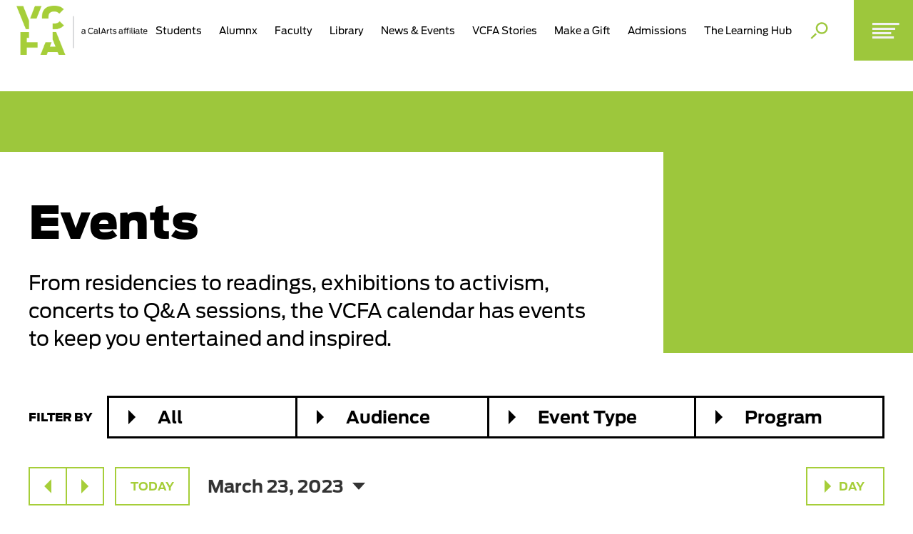

--- FILE ---
content_type: text/html; charset=UTF-8
request_url: https://vcfa.edu/events/2023-03-23/
body_size: 18959
content:

<!DOCTYPE html>
<html lang="en-US">
<head>
  
<meta charset="UTF-8" />

<!-- Responsive -->
<meta content="width=device-width, initial-scale=1.0" name="viewport">

<!-- Remove IE's ability to use compatibility mode -->
<meta http-equiv="X-UA-Compatible" content="IE=edge" />

<!-- Correct type -->
<meta http-equiv="Content-type" content="text/html; charset=utf-8">

<!-- Disable phone formatin on safari -->
<meta name="format-detection" content="telephone=no">

<!-- Speed up fetching of external assets -->
<link rel="dns-prefetch" href="//fonts.googleapis.com">
<link rel="dns-prefetch" href="//ajax.googleapis.com">
<link rel="dns-prefetch" href="//www.google-analytics.com">

<!-- Mobile chrome -->
<meta name="theme-color" content="#C3151B">

<!-- Win phone Meta -->
<meta name="application-name" content="Vermont College of Fine Arts"/>
<meta name="msapplication-TileColor" content="#C3151B"/>

<!-- Apple -->
<meta name="apple-mobile-web-app-title" content="Vermont College of Fine Arts">
<meta name="apple-mobile-web-app-capable" content="yes">
<meta name="apple-mobile-web-app-status-bar-style" content="#C3151B">
<link rel="apple-touch-startup-image" href="https://vcfa.edu/app/themes/vcfa/skin/public/images/logo.svg">
<link href="//fastly-cloud.typenetwork.com/projects/8204/fontface.css?66ce3424" rel="stylesheet" type="text/css">



<!-- Meta Pixel Code -->
<script>
!function(f,b,e,v,n,t,s)
{if(f.fbq)return;n=f.fbq=function(){n.callMethod?
n.callMethod.apply(n,arguments):n.queue.push(arguments)};
if(!f._fbq)f._fbq=n;n.push=n;n.loaded=!0;n.version='2.0';
n.queue=[];t=b.createElement(e);t.async=!0;
t.src=v;s=b.getElementsByTagName(e)[0];
s.parentNode.insertBefore(t,s)}(window, document,'script',
'https://connect.facebook.net/en_US/fbevents.js');
fbq('init', '505488214971468');
fbq('track', 'PageView');
</script>
<noscript><img height="1" width="1" style="display:none"
src="https://www.facebook.com/tr?id=505488214971468&ev=PageView&noscript=1"
/></noscript>
<!-- End Meta Pixel Code -->

<!-- Google Tag Manager -->
<script>(function(w,d,s,l,i){w[l]=w[l]||[];w[l].push({'gtm.start':
new Date().getTime(),event:'gtm.js'});var f=d.getElementsByTagName(s)[0],
j=d.createElement(s),dl=l!='dataLayer'?'&l='+l:'';j.async=true;j.src=
'https://www.googletagmanager.com/gtm.js?id='+i+dl;f.parentNode.insertBefore(j,f);
})(window,document,'script','dataLayer','GTM-PSGFM4L');</script>
<!-- End Google Tag Manager -->

<script type="text/javascript" src="//script.crazyegg.com/pages/scripts/0101/8181.js" async="async"></script><script 
    src="https://browser.sentry-cdn.com/5.6.1/bundle.min.js" 
    integrity="sha384-pGTFmbQfua2KiaV2+ZLlfowPdd5VMT2xU4zCBcuJr7TVQozMO+I1FmPuVHY3u8KB" 
    crossorigin="anonymous">
</script>
<script type="text/javascript">
Sentry.init({ dsn: 'https://5ac524444b1d4339a519b641b99ef4c1@sentry.io/1534897' });
</script><link rel='stylesheet' id='tribe-events-views-v2-bootstrap-datepicker-styles-css' href='https://vcfa.edu/app/plugins/the-events-calendar/vendor/bootstrap-datepicker/css/bootstrap-datepicker.standalone.min.css?ver=6.15.1.1' type='text/css' media='all' />
<link rel='stylesheet' id='tec-variables-skeleton-css' href='https://vcfa.edu/app/plugins/the-events-calendar/common/build/css/variables-skeleton.css?ver=6.9.2' type='text/css' media='all' />
<link rel='stylesheet' id='tribe-common-skeleton-style-css' href='https://vcfa.edu/app/plugins/the-events-calendar/common/build/css/common-skeleton.css?ver=6.9.2' type='text/css' media='all' />
<link rel='stylesheet' id='tribe-tooltipster-css-css' href='https://vcfa.edu/app/plugins/the-events-calendar/common/vendor/tooltipster/tooltipster.bundle.min.css?ver=6.9.2' type='text/css' media='all' />
<link rel='stylesheet' id='tribe-events-views-v2-skeleton-css' href='https://vcfa.edu/app/plugins/the-events-calendar/build/css/views-skeleton.css?ver=6.15.1.1' type='text/css' media='all' />
<link rel='stylesheet' id='tec-variables-full-css' href='https://vcfa.edu/app/plugins/the-events-calendar/common/build/css/variables-full.css?ver=6.9.2' type='text/css' media='all' />
<link rel='stylesheet' id='tribe-common-full-style-css' href='https://vcfa.edu/app/plugins/the-events-calendar/common/build/css/common-full.css?ver=6.9.2' type='text/css' media='all' />
<link rel='stylesheet' id='tribe-events-views-v2-full-css' href='https://vcfa.edu/app/plugins/the-events-calendar/build/css/views-full.css?ver=6.15.1.1' type='text/css' media='all' />
<link rel='stylesheet' id='tribe-events-views-v2-print-css' href='https://vcfa.edu/app/plugins/the-events-calendar/build/css/views-print.css?ver=6.15.1.1' type='text/css' media='print' />
<meta name='robots' content='index, follow, max-image-preview:large, max-snippet:-1, max-video-preview:-1' />
	<style>img:is([sizes="auto" i], [sizes^="auto," i]) { contain-intrinsic-size: 3000px 1500px }</style>
	
	<!-- This site is optimized with the Yoast SEO Premium plugin v25.8 (Yoast SEO v25.8) - https://yoast.com/wordpress/plugins/seo/ -->
	<title>Events for March 23, 2023 | Vermont College of Fine Arts</title>
	<link rel="canonical" href="https://vcfa.edu/events/" />
	<link rel="next" href="https://vcfa.edu/events/page/2/" />
	<meta property="og:locale" content="en_US" />
	<meta property="og:type" content="website" />
	<meta property="og:title" content="Events Archive" />
	<meta property="og:url" content="https://vcfa.edu/events/" />
	<meta property="og:site_name" content="Vermont College of Fine Arts" />
	<meta property="og:image" content="https://vcfa.edu/app/uploads/2025/06/vcfa-affiliate-logo-1920x720.png" />
	<meta property="og:image:width" content="2104" />
	<meta property="og:image:height" content="789" />
	<meta property="og:image:type" content="image/png" />
	<meta name="twitter:card" content="summary_large_image" />
	<meta name="twitter:site" content="@VCFA" />
	<script type="application/ld+json" class="yoast-schema-graph">{"@context":"https://schema.org","@graph":[{"@type":"CollectionPage","@id":"https://vcfa.edu/events/","url":"https://vcfa.edu/events/","name":"Events Archive | Vermont College of Fine Arts","isPartOf":{"@id":"https://vcfa.edu/#website"},"primaryImageOfPage":{"@id":"https://vcfa.edu/events/#primaryimage"},"image":{"@id":"https://vcfa.edu/events/#primaryimage"},"thumbnailUrl":"https://vcfa.edu/app/uploads/2025/10/Screenshot-2025-08-11-at-8_02_31-PM1.png","breadcrumb":{"@id":"https://vcfa.edu/events/#breadcrumb"},"inLanguage":"en-US"},{"@type":"ImageObject","inLanguage":"en-US","@id":"https://vcfa.edu/events/#primaryimage","url":"https://vcfa.edu/app/uploads/2025/10/Screenshot-2025-08-11-at-8_02_31-PM1.png","contentUrl":"https://vcfa.edu/app/uploads/2025/10/Screenshot-2025-08-11-at-8_02_31-PM1.png","width":734,"height":980},{"@type":"BreadcrumbList","@id":"https://vcfa.edu/events/#breadcrumb","itemListElement":[{"@type":"ListItem","position":1,"name":"Home","item":"https://vcfa.edu/"},{"@type":"ListItem","position":2,"name":"Events"}]},{"@type":"WebSite","@id":"https://vcfa.edu/#website","url":"https://vcfa.edu/","name":"Vermont College of Fine Arts","description":"immersive, personalized graduate arts education","publisher":{"@id":"https://vcfa.edu/#organization"},"alternateName":"VCFA","potentialAction":[{"@type":"SearchAction","target":{"@type":"EntryPoint","urlTemplate":"https://vcfa.edu/?s={search_term_string}"},"query-input":{"@type":"PropertyValueSpecification","valueRequired":true,"valueName":"search_term_string"}}],"inLanguage":"en-US"},{"@type":"Organization","@id":"https://vcfa.edu/#organization","name":"Vermont College of Fine Arts","alternateName":"VCFA","url":"https://vcfa.edu/","logo":{"@type":"ImageObject","inLanguage":"en-US","@id":"https://vcfa.edu/#/schema/logo/image/","url":"https://vcfa.edu/app/uploads/2025/06/vcfa-affiliate-logo-1920x720.png","contentUrl":"https://vcfa.edu/app/uploads/2025/06/vcfa-affiliate-logo-1920x720.png","width":2104,"height":789,"caption":"Vermont College of Fine Arts"},"image":{"@id":"https://vcfa.edu/#/schema/logo/image/"},"sameAs":["https://www.facebook.com/vcfaedu/","https://x.com/VCFA","https://www.instagram.com/vcfaedu/","https://www.pinterest.com/vcfa/","https://www.youtube.com/user/VCFAvideos"]}]}</script>
	<!-- / Yoast SEO Premium plugin. -->


<link rel='dns-prefetch' href='//cdn.jsdelivr.net' />
<link rel='stylesheet' id='wp-block-library-css' href='https://vcfa.edu/wp/wp-includes/css/dist/block-library/style.min.css?ver=5f4fa4ea07bfcb38593867e19556b697' type='text/css' media='all' />
<style id='classic-theme-styles-inline-css' type='text/css'>
/*! This file is auto-generated */
.wp-block-button__link{color:#fff;background-color:#32373c;border-radius:9999px;box-shadow:none;text-decoration:none;padding:calc(.667em + 2px) calc(1.333em + 2px);font-size:1.125em}.wp-block-file__button{background:#32373c;color:#fff;text-decoration:none}
</style>
<style id='pdfemb-pdf-embedder-viewer-style-inline-css' type='text/css'>
.wp-block-pdfemb-pdf-embedder-viewer{max-width:none}

</style>
<style id='global-styles-inline-css' type='text/css'>
:root{--wp--preset--aspect-ratio--square: 1;--wp--preset--aspect-ratio--4-3: 4/3;--wp--preset--aspect-ratio--3-4: 3/4;--wp--preset--aspect-ratio--3-2: 3/2;--wp--preset--aspect-ratio--2-3: 2/3;--wp--preset--aspect-ratio--16-9: 16/9;--wp--preset--aspect-ratio--9-16: 9/16;--wp--preset--color--black: #000000;--wp--preset--color--cyan-bluish-gray: #abb8c3;--wp--preset--color--white: #ffffff;--wp--preset--color--pale-pink: #f78da7;--wp--preset--color--vivid-red: #cf2e2e;--wp--preset--color--luminous-vivid-orange: #ff6900;--wp--preset--color--luminous-vivid-amber: #fcb900;--wp--preset--color--light-green-cyan: #7bdcb5;--wp--preset--color--vivid-green-cyan: #00d084;--wp--preset--color--pale-cyan-blue: #8ed1fc;--wp--preset--color--vivid-cyan-blue: #0693e3;--wp--preset--color--vivid-purple: #9b51e0;--wp--preset--gradient--vivid-cyan-blue-to-vivid-purple: linear-gradient(135deg,rgba(6,147,227,1) 0%,rgb(155,81,224) 100%);--wp--preset--gradient--light-green-cyan-to-vivid-green-cyan: linear-gradient(135deg,rgb(122,220,180) 0%,rgb(0,208,130) 100%);--wp--preset--gradient--luminous-vivid-amber-to-luminous-vivid-orange: linear-gradient(135deg,rgba(252,185,0,1) 0%,rgba(255,105,0,1) 100%);--wp--preset--gradient--luminous-vivid-orange-to-vivid-red: linear-gradient(135deg,rgba(255,105,0,1) 0%,rgb(207,46,46) 100%);--wp--preset--gradient--very-light-gray-to-cyan-bluish-gray: linear-gradient(135deg,rgb(238,238,238) 0%,rgb(169,184,195) 100%);--wp--preset--gradient--cool-to-warm-spectrum: linear-gradient(135deg,rgb(74,234,220) 0%,rgb(151,120,209) 20%,rgb(207,42,186) 40%,rgb(238,44,130) 60%,rgb(251,105,98) 80%,rgb(254,248,76) 100%);--wp--preset--gradient--blush-light-purple: linear-gradient(135deg,rgb(255,206,236) 0%,rgb(152,150,240) 100%);--wp--preset--gradient--blush-bordeaux: linear-gradient(135deg,rgb(254,205,165) 0%,rgb(254,45,45) 50%,rgb(107,0,62) 100%);--wp--preset--gradient--luminous-dusk: linear-gradient(135deg,rgb(255,203,112) 0%,rgb(199,81,192) 50%,rgb(65,88,208) 100%);--wp--preset--gradient--pale-ocean: linear-gradient(135deg,rgb(255,245,203) 0%,rgb(182,227,212) 50%,rgb(51,167,181) 100%);--wp--preset--gradient--electric-grass: linear-gradient(135deg,rgb(202,248,128) 0%,rgb(113,206,126) 100%);--wp--preset--gradient--midnight: linear-gradient(135deg,rgb(2,3,129) 0%,rgb(40,116,252) 100%);--wp--preset--font-size--small: 13px;--wp--preset--font-size--medium: 20px;--wp--preset--font-size--large: 36px;--wp--preset--font-size--x-large: 42px;--wp--preset--spacing--20: 0.44rem;--wp--preset--spacing--30: 0.67rem;--wp--preset--spacing--40: 1rem;--wp--preset--spacing--50: 1.5rem;--wp--preset--spacing--60: 2.25rem;--wp--preset--spacing--70: 3.38rem;--wp--preset--spacing--80: 5.06rem;--wp--preset--shadow--natural: 6px 6px 9px rgba(0, 0, 0, 0.2);--wp--preset--shadow--deep: 12px 12px 50px rgba(0, 0, 0, 0.4);--wp--preset--shadow--sharp: 6px 6px 0px rgba(0, 0, 0, 0.2);--wp--preset--shadow--outlined: 6px 6px 0px -3px rgba(255, 255, 255, 1), 6px 6px rgba(0, 0, 0, 1);--wp--preset--shadow--crisp: 6px 6px 0px rgba(0, 0, 0, 1);}:where(.is-layout-flex){gap: 0.5em;}:where(.is-layout-grid){gap: 0.5em;}body .is-layout-flex{display: flex;}.is-layout-flex{flex-wrap: wrap;align-items: center;}.is-layout-flex > :is(*, div){margin: 0;}body .is-layout-grid{display: grid;}.is-layout-grid > :is(*, div){margin: 0;}:where(.wp-block-columns.is-layout-flex){gap: 2em;}:where(.wp-block-columns.is-layout-grid){gap: 2em;}:where(.wp-block-post-template.is-layout-flex){gap: 1.25em;}:where(.wp-block-post-template.is-layout-grid){gap: 1.25em;}.has-black-color{color: var(--wp--preset--color--black) !important;}.has-cyan-bluish-gray-color{color: var(--wp--preset--color--cyan-bluish-gray) !important;}.has-white-color{color: var(--wp--preset--color--white) !important;}.has-pale-pink-color{color: var(--wp--preset--color--pale-pink) !important;}.has-vivid-red-color{color: var(--wp--preset--color--vivid-red) !important;}.has-luminous-vivid-orange-color{color: var(--wp--preset--color--luminous-vivid-orange) !important;}.has-luminous-vivid-amber-color{color: var(--wp--preset--color--luminous-vivid-amber) !important;}.has-light-green-cyan-color{color: var(--wp--preset--color--light-green-cyan) !important;}.has-vivid-green-cyan-color{color: var(--wp--preset--color--vivid-green-cyan) !important;}.has-pale-cyan-blue-color{color: var(--wp--preset--color--pale-cyan-blue) !important;}.has-vivid-cyan-blue-color{color: var(--wp--preset--color--vivid-cyan-blue) !important;}.has-vivid-purple-color{color: var(--wp--preset--color--vivid-purple) !important;}.has-black-background-color{background-color: var(--wp--preset--color--black) !important;}.has-cyan-bluish-gray-background-color{background-color: var(--wp--preset--color--cyan-bluish-gray) !important;}.has-white-background-color{background-color: var(--wp--preset--color--white) !important;}.has-pale-pink-background-color{background-color: var(--wp--preset--color--pale-pink) !important;}.has-vivid-red-background-color{background-color: var(--wp--preset--color--vivid-red) !important;}.has-luminous-vivid-orange-background-color{background-color: var(--wp--preset--color--luminous-vivid-orange) !important;}.has-luminous-vivid-amber-background-color{background-color: var(--wp--preset--color--luminous-vivid-amber) !important;}.has-light-green-cyan-background-color{background-color: var(--wp--preset--color--light-green-cyan) !important;}.has-vivid-green-cyan-background-color{background-color: var(--wp--preset--color--vivid-green-cyan) !important;}.has-pale-cyan-blue-background-color{background-color: var(--wp--preset--color--pale-cyan-blue) !important;}.has-vivid-cyan-blue-background-color{background-color: var(--wp--preset--color--vivid-cyan-blue) !important;}.has-vivid-purple-background-color{background-color: var(--wp--preset--color--vivid-purple) !important;}.has-black-border-color{border-color: var(--wp--preset--color--black) !important;}.has-cyan-bluish-gray-border-color{border-color: var(--wp--preset--color--cyan-bluish-gray) !important;}.has-white-border-color{border-color: var(--wp--preset--color--white) !important;}.has-pale-pink-border-color{border-color: var(--wp--preset--color--pale-pink) !important;}.has-vivid-red-border-color{border-color: var(--wp--preset--color--vivid-red) !important;}.has-luminous-vivid-orange-border-color{border-color: var(--wp--preset--color--luminous-vivid-orange) !important;}.has-luminous-vivid-amber-border-color{border-color: var(--wp--preset--color--luminous-vivid-amber) !important;}.has-light-green-cyan-border-color{border-color: var(--wp--preset--color--light-green-cyan) !important;}.has-vivid-green-cyan-border-color{border-color: var(--wp--preset--color--vivid-green-cyan) !important;}.has-pale-cyan-blue-border-color{border-color: var(--wp--preset--color--pale-cyan-blue) !important;}.has-vivid-cyan-blue-border-color{border-color: var(--wp--preset--color--vivid-cyan-blue) !important;}.has-vivid-purple-border-color{border-color: var(--wp--preset--color--vivid-purple) !important;}.has-vivid-cyan-blue-to-vivid-purple-gradient-background{background: var(--wp--preset--gradient--vivid-cyan-blue-to-vivid-purple) !important;}.has-light-green-cyan-to-vivid-green-cyan-gradient-background{background: var(--wp--preset--gradient--light-green-cyan-to-vivid-green-cyan) !important;}.has-luminous-vivid-amber-to-luminous-vivid-orange-gradient-background{background: var(--wp--preset--gradient--luminous-vivid-amber-to-luminous-vivid-orange) !important;}.has-luminous-vivid-orange-to-vivid-red-gradient-background{background: var(--wp--preset--gradient--luminous-vivid-orange-to-vivid-red) !important;}.has-very-light-gray-to-cyan-bluish-gray-gradient-background{background: var(--wp--preset--gradient--very-light-gray-to-cyan-bluish-gray) !important;}.has-cool-to-warm-spectrum-gradient-background{background: var(--wp--preset--gradient--cool-to-warm-spectrum) !important;}.has-blush-light-purple-gradient-background{background: var(--wp--preset--gradient--blush-light-purple) !important;}.has-blush-bordeaux-gradient-background{background: var(--wp--preset--gradient--blush-bordeaux) !important;}.has-luminous-dusk-gradient-background{background: var(--wp--preset--gradient--luminous-dusk) !important;}.has-pale-ocean-gradient-background{background: var(--wp--preset--gradient--pale-ocean) !important;}.has-electric-grass-gradient-background{background: var(--wp--preset--gradient--electric-grass) !important;}.has-midnight-gradient-background{background: var(--wp--preset--gradient--midnight) !important;}.has-small-font-size{font-size: var(--wp--preset--font-size--small) !important;}.has-medium-font-size{font-size: var(--wp--preset--font-size--medium) !important;}.has-large-font-size{font-size: var(--wp--preset--font-size--large) !important;}.has-x-large-font-size{font-size: var(--wp--preset--font-size--x-large) !important;}
:where(.wp-block-post-template.is-layout-flex){gap: 1.25em;}:where(.wp-block-post-template.is-layout-grid){gap: 1.25em;}
:where(.wp-block-columns.is-layout-flex){gap: 2em;}:where(.wp-block-columns.is-layout-grid){gap: 2em;}
:root :where(.wp-block-pullquote){font-size: 1.5em;line-height: 1.6;}
</style>
<link rel='stylesheet' id='tribe-events-v2-single-skeleton-css' href='https://vcfa.edu/app/plugins/the-events-calendar/build/css/tribe-events-single-skeleton.css?ver=6.15.1.1' type='text/css' media='all' />
<link rel='stylesheet' id='tribe-events-v2-single-skeleton-full-css' href='https://vcfa.edu/app/plugins/the-events-calendar/build/css/tribe-events-single-full.css?ver=6.15.1.1' type='text/css' media='all' />
<link rel='stylesheet' id='tec-events-elementor-widgets-base-styles-css' href='https://vcfa.edu/app/plugins/the-events-calendar/build/css/integrations/plugins/elementor/widgets/widget-base.css?ver=6.15.1.1' type='text/css' media='all' />
<link rel='stylesheet' id='vcfa-style-css' href='https://vcfa.edu/app/themes/vcfa/skin/public/styles/application.css?ver=1.0.9.3' type='text/css' media='all' />
<script type="text/javascript" src="https://vcfa.edu/app/themes/vcfa/skin/public/scripts/vendors/jquery.min.js?ver=3.3.1" id="jquery-js"></script>
<script type="text/javascript" src="https://vcfa.edu/app/plugins/the-events-calendar/common/build/js/tribe-common.js?ver=9c44e11f3503a33e9540" id="tribe-common-js"></script>
<script type="text/javascript" src="https://vcfa.edu/app/plugins/the-events-calendar/build/js/views/breakpoints.js?ver=4208de2df2852e0b91ec" id="tribe-events-views-v2-breakpoints-js"></script>
<script type="text/javascript" src="https://cdn.jsdelivr.net/npm/hls.js@latest?ver=5f4fa4ea07bfcb38593867e19556b697" id="hls-js-js"></script>
<script>(function (window) {
    console.log('Loading marker.io plugin...');

    if (window.__Marker || window !== window.top) { return; }
    window.__Marker = {};

    window.markerConfig = {
      project: '660c57db21a5847a908f537b',
      source: 'wordpress',
      
    };

    const script = document.createElement('script');
    script.async = 1;
    script.src = 'https://edge.marker.io/latest/shim.js';
    document.head.appendChild(script);
  })(window);</script><meta name="tec-api-version" content="v1"><meta name="tec-api-origin" content="https://vcfa.edu"><link rel="alternate" href="https://vcfa.edu/wp-json/tribe/events/v1/" /><meta name="generator" content="Elementor 3.31.3; features: additional_custom_breakpoints, e_element_cache; settings: css_print_method-external, google_font-enabled, font_display-swap">
			<style>
				.e-con.e-parent:nth-of-type(n+4):not(.e-lazyloaded):not(.e-no-lazyload),
				.e-con.e-parent:nth-of-type(n+4):not(.e-lazyloaded):not(.e-no-lazyload) * {
					background-image: none !important;
				}
				@media screen and (max-height: 1024px) {
					.e-con.e-parent:nth-of-type(n+3):not(.e-lazyloaded):not(.e-no-lazyload),
					.e-con.e-parent:nth-of-type(n+3):not(.e-lazyloaded):not(.e-no-lazyload) * {
						background-image: none !important;
					}
				}
				@media screen and (max-height: 640px) {
					.e-con.e-parent:nth-of-type(n+2):not(.e-lazyloaded):not(.e-no-lazyload),
					.e-con.e-parent:nth-of-type(n+2):not(.e-lazyloaded):not(.e-no-lazyload) * {
						background-image: none !important;
					}
				}
			</style>
			<link rel="icon" href="https://vcfa.edu/app/uploads/2019/04/cropped-VCFA_logo-block-dkgrn-rgb-32x32.png" sizes="32x32" />
<link rel="icon" href="https://vcfa.edu/app/uploads/2019/04/cropped-VCFA_logo-block-dkgrn-rgb-192x192.png" sizes="192x192" />
<link rel="apple-touch-icon" href="https://vcfa.edu/app/uploads/2019/04/cropped-VCFA_logo-block-dkgrn-rgb-180x180.png" />
<meta name="msapplication-TileImage" content="https://vcfa.edu/app/uploads/2019/04/cropped-VCFA_logo-block-dkgrn-rgb-270x270.png" />
		<style type="text/css" id="wp-custom-css">
			@media (min-width: 992px){
.page-header__addon--faculty .page-header__addon__image {
    height: 100%;
	}}
#cn-notice-text{
		font-family: Antenna;
    font-size: 24px;
    max-width: 70%;
    font-weight: 300;
    display: inline-block;
    line-height: 30px;
    margin: 0 auto;
}
#cn-notice-buttons{
	margin: 0 auto;
    display: inline-block;
    width: 100px;
    vertical-align: text-bottom;
    height: 40px;
    border-radius: 0px;
    margin-left: 6%;
}
#cn-accept-cookie{
	width: 100%;
    height: 100%;
    line-height: 40px;
    border-radius: 0px;
    font-family: Antenna;
    font-size: 13px;
    font-weight: 700;
}
@media (max-width: 700px){
#cn-notice-text{
	max-width: 95%;
    font-size: 12px;
		line-height: 16px
	}
	#cn-notice-buttons{
		margin-left: 0;
		width: 60px;
    height: 30px;
	}
	#cn-accept-cookie{
    line-height: 30px;
    font-size: 11px;
		margin:0!important;
		text-align: center;
}
}

/* ==== BEGIN CUSTOM STYLES FOR DOWNLOADABLE MFA FACT SHEETS PAGE ==== */

.fs-downloads-main {
  font-family: 'Antenna', san-serif;
}

.fs-grid {  
  display: grid;
  grid-template-columns: repeat(auto-fit, minmax(280px, 1fr));
  grid-gap: 20px;
}

.fs-card {
  display: flex;
  flex-direction: column;
	border: 1px solid #000;
	padding-bottom: 30px;
	
}

.fs-card .button {
  margin-top: auto;
	background: black;
	color: #FFF;
	border-radius: 0px;
	text-decoration: none;
	font-weight: 800;
	text-align: center;
	padding: 15px;
	transition: background .3s;
	margin-left: 30px;
	margin-right: 30px;
}

.fs-card .button:hover {
		background-color: #9dc73c;
	  color: white;
}

.fs-card h2{
		margin: 30px 30px 20px 30px;
	  text-align: left;
}

.fs-card-images {
  height: 150px;
  background-repeat: no-repeat;
  background-size: cover;
}

#wcya-card-image{ 
  background-image: url('/wp-content/uploads/2018/12/WCYA-2012-res-4.jpg');
}

#writing-card-image{ 
  background-image: url('/wp-content/uploads/2018/12/chapbook-competition.jpg');
}

#visualart-card-image{ 
  background-image: url('/wp-content/uploads/2019/02/Writing-2013-res-13.jpg');
}

#musiccomp-card-image{ 
  background-image: url('/wp-content/uploads/2023/01/DSC0815.jpg');
}

#graphicdesign-card-image{ 
  background-image: url('/wp-content/uploads/2019/01/MFA-in-Graphic-Design.jpg');
}

#film-card-image{ 
  background-image: url('/wp-content/uploads/2019/01/Programs-Film-hero.jpg');
}

/* END DOWNLOADABLE FACT SHEETS PAGE STYLES */		</style>
		</head>
<body class="post-type-archive post-type-archive-tribe_events wp-theme-vcfa cookies-not-set tribe-no-js page-template-vcfa tribe-filter-live page- elementor-default elementor-kit-36234">

<div class="header js-header">
    <div class="header__wrap">
        <div class="header__inner">
            <div class="header__part">
                <a class="header__logo-link" href="https://vcfa.edu" title="Vermont College of Fine Arts">
                    <img class="header__logo-img" src="https://vcfa.edu/app/themes/vcfa/skin/public/images/vcfa-affiliate-black.png" title="Vermont College of Fine Arts - immersive, personalized graduate arts education" alt="Vermont College of Fine Arts - immersive, personalized graduate arts education" />
                                            <img class="header__logo-img header__logo-img__transparent-bg" src="https://vcfa.edu/app/themes/vcfa/skin/public/images/vcfa-affiliate.png" title="Vermont College of Fine Arts - immersive, personalized graduate arts education" alt="Vermont College of Fine Arts - immersive, personalized graduate arts education" />
                                    </a>
            </div>

            <div class="header__part">
                <div class="header__before-search-wrap">
                    <ul class="header-navigation secondary-navigation"><li class="header-navigation__item  header-navigation__item--parent  header-navigation__item--14367  header-navigation__item-- header-navigation__item--menu-item header-navigation__item--menu-item-type-post_type header-navigation__item--menu-item-object-page header-navigation__item--menu-item-has-children"><a href="https://vcfa.edu/student-services/" class="header-navigation__link "><span class="header-navigation__link-text">Students</span></a>
	<ul class="header-navigation__sub-menu header-navigation__sub-menu--1">
    <li class="header-navigation__sub-menu__item header-navigation__sub-menu--1__item  header-navigation__item--45871  header-navigation__item-- header-navigation__item--menu-item header-navigation__item--menu-item-type-custom header-navigation__item--menu-item-object-custom"><a href="https://cait.calarts.edu/hc/en-us/articles/30561186273683-VCFA-Single-Sign-On-SSO-Introduction-and-Guide" class="header-navigation__sub-menu__link  header-navigation__sub-menu--1__link "><span class="header-navigation__sub-menu__link-text header-navigation__sub-menu--1__link-text">SSO Login Guide</span></a></li>
    <li class="header-navigation__sub-menu__item header-navigation__sub-menu--1__item  header-navigation__item--27092  header-navigation__item-- header-navigation__item--menu-item header-navigation__item--menu-item-type-post_type header-navigation__item--menu-item-object-page"><a href="https://vcfa.edu/remote-residency-resources/" class="header-navigation__sub-menu__link  header-navigation__sub-menu--1__link "><span class="header-navigation__sub-menu__link-text header-navigation__sub-menu--1__link-text">Writing and WCYA Remote Residency Resources</span></a></li>
    <li class="header-navigation__sub-menu__item header-navigation__sub-menu--1__item  header-navigation__item--14375  header-navigation__item-- header-navigation__item--menu-item header-navigation__item--menu-item-type-post_type header-navigation__item--menu-item-object-page"><a href="https://vcfa.edu/student-services/academic-calendar/" class="header-navigation__sub-menu__link  header-navigation__sub-menu--1__link "><span class="header-navigation__sub-menu__link-text header-navigation__sub-menu--1__link-text">Academic Calendar</span></a></li>
    <li class="header-navigation__sub-menu__item header-navigation__sub-menu--1__item  header-navigation__item--14377  header-navigation__item-- header-navigation__item--menu-item header-navigation__item--menu-item-type-post_type header-navigation__item--menu-item-object-page"><a href="https://vcfa.edu/student-services/college-catalog/" class="header-navigation__sub-menu__link  header-navigation__sub-menu--1__link "><span class="header-navigation__sub-menu__link-text header-navigation__sub-menu--1__link-text">College Catalog</span></a></li>
    <li class="header-navigation__sub-menu__item header-navigation__sub-menu--1__item  header-navigation__item--42757  header-navigation__item-- header-navigation__item--menu-item header-navigation__item--menu-item-type-custom header-navigation__item--menu-item-object-custom"><a href="https://vcfa.edu/stories/" class="header-navigation__sub-menu__link  header-navigation__sub-menu--1__link "><span class="header-navigation__sub-menu__link-text header-navigation__sub-menu--1__link-text">VCFA Stories</span></a></li>
    <li class="header-navigation__sub-menu__item header-navigation__sub-menu--1__item  header-navigation__item--21526  header-navigation__item-- header-navigation__item--menu-item header-navigation__item--menu-item-type-post_type header-navigation__item--menu-item-object-page"><a href="https://vcfa.edu/program-commons/" class="header-navigation__sub-menu__link  header-navigation__sub-menu--1__link "><span class="header-navigation__sub-menu__link-text header-navigation__sub-menu--1__link-text">Program Commons</span></a></li>
    <li class="header-navigation__sub-menu__item header-navigation__sub-menu--1__item  header-navigation__item--27379  header-navigation__item-- header-navigation__item--menu-item header-navigation__item--menu-item-type-custom header-navigation__item--menu-item-object-custom"><a href="http://webmail.vcfa.edu" class="header-navigation__sub-menu__link  header-navigation__sub-menu--1__link "><span class="header-navigation__sub-menu__link-text header-navigation__sub-menu--1__link-text">Webmail Login</span></a></li>
    <li class="header-navigation__sub-menu__item header-navigation__sub-menu--1__item  header-navigation__item--44531  header-navigation__item-- header-navigation__item--menu-item header-navigation__item--menu-item-type-post_type header-navigation__item--menu-item-object-page"><a href="https://vcfa.edu/student-accounts-information/" class="header-navigation__sub-menu__link  header-navigation__sub-menu--1__link "><span class="header-navigation__sub-menu__link-text header-navigation__sub-menu--1__link-text">Student Accounts Information</span></a></li>
    <li class="header-navigation__sub-menu__item header-navigation__sub-menu--1__item  header-navigation__item--27380  header-navigation__item-- header-navigation__item--menu-item header-navigation__item--menu-item-type-custom header-navigation__item--menu-item-object-custom"><a href="https://sso.vcfa.edu" class="header-navigation__sub-menu__link  header-navigation__sub-menu--1__link "><span class="header-navigation__sub-menu__link-text header-navigation__sub-menu--1__link-text">Self-Service Portal</span></a></li>
    <li class="header-navigation__sub-menu__item header-navigation__sub-menu--1__item  header-navigation__item--14369  header-navigation__item-- header-navigation__item--menu-item header-navigation__item--menu-item-type-post_type header-navigation__item--menu-item-object-page"><a href="https://vcfa.edu/student-services/accessibility/" class="header-navigation__sub-menu__link  header-navigation__sub-menu--1__link "><span class="header-navigation__sub-menu__link-text header-navigation__sub-menu--1__link-text">Accessibility</span></a></li>
</ul>
</li>
<li class="header-navigation__item  header-navigation__item--parent  header-navigation__item--14345  header-navigation__item-- header-navigation__item--menu-item header-navigation__item--menu-item-type-post_type header-navigation__item--menu-item-object-page header-navigation__item--menu-item-has-children"><a href="https://vcfa.edu/alumnx/" class="header-navigation__link "><span class="header-navigation__link-text">Alumnx</span></a>
	<ul class="header-navigation__sub-menu header-navigation__sub-menu--1">
    <li class="header-navigation__sub-menu__item header-navigation__sub-menu--1__item  header-navigation__item--45870  header-navigation__item-- header-navigation__item--menu-item header-navigation__item--menu-item-type-custom header-navigation__item--menu-item-object-custom"><a href="https://cait.calarts.edu/hc/en-us/articles/30561186273683-VCFA-Single-Sign-On-SSO-Introduction-and-Guide" class="header-navigation__sub-menu__link  header-navigation__sub-menu--1__link "><span class="header-navigation__sub-menu__link-text header-navigation__sub-menu--1__link-text">SSO Login Guide</span></a></li>
    <li class="header-navigation__sub-menu__item header-navigation__sub-menu--1__item  header-navigation__item--37209  header-navigation__item-- header-navigation__item--menu-item header-navigation__item--menu-item-type-custom header-navigation__item--menu-item-object-custom"><a href="https://vcfa.edu/programs/alumnx-events-programs/" class="header-navigation__sub-menu__link  header-navigation__sub-menu--1__link "><span class="header-navigation__sub-menu__link-text header-navigation__sub-menu--1__link-text">Alumnx Events &#038; Programs</span></a></li>
    <li class="header-navigation__sub-menu__item header-navigation__sub-menu--1__item  header-navigation__item--14347  header-navigation__item-- header-navigation__item--menu-item header-navigation__item--menu-item-type-post_type header-navigation__item--menu-item-object-page"><a href="https://vcfa.edu/alumnx/alumnx-benefits-services/" class="header-navigation__sub-menu__link  header-navigation__sub-menu--1__link "><span class="header-navigation__sub-menu__link-text header-navigation__sub-menu--1__link-text">Benefits &#038; Services</span></a></li>
    <li class="header-navigation__sub-menu__item header-navigation__sub-menu--1__item  header-navigation__item--14373  header-navigation__item-- header-navigation__item--menu-item header-navigation__item--menu-item-type-post_type header-navigation__item--menu-item-object-page"><a href="https://vcfa.edu/student-services/registrar-transcripts/" class="header-navigation__sub-menu__link  header-navigation__sub-menu--1__link "><span class="header-navigation__sub-menu__link-text header-navigation__sub-menu--1__link-text">Registrar &#038; Transcripts</span></a></li>
    <li class="header-navigation__sub-menu__item header-navigation__sub-menu--1__item  header-navigation__item--37208  header-navigation__item-- header-navigation__item--menu-item header-navigation__item--menu-item-type-custom header-navigation__item--menu-item-object-custom"><a href="https://vcfa.edu/stories/" class="header-navigation__sub-menu__link  header-navigation__sub-menu--1__link "><span class="header-navigation__sub-menu__link-text header-navigation__sub-menu--1__link-text">VCFA Stories</span></a></li>
    <li class="header-navigation__sub-menu__item header-navigation__sub-menu--1__item  header-navigation__item--47669  header-navigation__item-- header-navigation__item--menu-item header-navigation__item--menu-item-type-post_type header-navigation__item--menu-item-object-page"><a href="https://vcfa.edu/alumnx/vcfa-alumnx-success/" class="header-navigation__sub-menu__link  header-navigation__sub-menu--1__link "><span class="header-navigation__sub-menu__link-text header-navigation__sub-menu--1__link-text">VCFA Alumnx Success</span></a></li>
    <li class="header-navigation__sub-menu__item header-navigation__sub-menu--1__item  header-navigation__item--14353  header-navigation__item-- header-navigation__item--menu-item header-navigation__item--menu-item-type-post_type header-navigation__item--menu-item-object-page"><a href="https://vcfa.edu/alumnx/alumnx-magazine-in-residence/" class="header-navigation__sub-menu__link  header-navigation__sub-menu--1__link "><span class="header-navigation__sub-menu__link-text header-navigation__sub-menu--1__link-text">Magazine: In Residence</span></a></li>
    <li class="header-navigation__sub-menu__item header-navigation__sub-menu--1__item  header-navigation__item--14357  header-navigation__item-- header-navigation__item--menu-item header-navigation__item--menu-item-type-post_type header-navigation__item--menu-item-object-page"><a href="https://vcfa.edu/share-your-news/" class="header-navigation__sub-menu__link  header-navigation__sub-menu--1__link "><span class="header-navigation__sub-menu__link-text header-navigation__sub-menu--1__link-text">Share Your News</span></a></li>
</ul>
</li>
<li class="header-navigation__item  header-navigation__item--41893  header-navigation__item-- header-navigation__item--menu-item header-navigation__item--menu-item-type-post_type header-navigation__item--menu-item-object-page"><a href="https://vcfa.edu/vcfa-faculty/" class="header-navigation__link "><span class="header-navigation__link-text">Faculty</span></a></li>
<li class="header-navigation__item  header-navigation__item--parent  header-navigation__item--14418  header-navigation__item-- header-navigation__item--menu-item header-navigation__item--menu-item-type-post_type header-navigation__item--menu-item-object-page header-navigation__item--menu-item-has-children"><a href="https://vcfa.edu/library/" class="header-navigation__link "><span class="header-navigation__link-text">Library</span></a>
	<ul class="header-navigation__sub-menu header-navigation__sub-menu--1">
    <li class="header-navigation__sub-menu__item header-navigation__sub-menu--1__item  header-navigation__item--27390  header-navigation__item-- header-navigation__item--menu-item header-navigation__item--menu-item-type-custom header-navigation__item--menu-item-object-custom"><a href="#accordion-section-2" class="header-navigation__sub-menu__link  header-navigation__sub-menu--1__link "><span class="header-navigation__sub-menu__link-text header-navigation__sub-menu--1__link-text">VCFA Resources</span></a></li>
    <li class="header-navigation__sub-menu__item header-navigation__sub-menu--1__item  header-navigation__item--27391  header-navigation__item-- header-navigation__item--menu-item header-navigation__item--menu-item-type-custom header-navigation__item--menu-item-object-custom"><a href="#accordion-section-3" class="header-navigation__sub-menu__link  header-navigation__sub-menu--1__link "><span class="header-navigation__sub-menu__link-text header-navigation__sub-menu--1__link-text">External Resources</span></a></li>
    <li class="header-navigation__sub-menu__item header-navigation__sub-menu--1__item  header-navigation__item--27392  header-navigation__item-- header-navigation__item--menu-item header-navigation__item--menu-item-type-custom header-navigation__item--menu-item-object-custom"><a href="#accordion-section-4" class="header-navigation__sub-menu__link  header-navigation__sub-menu--1__link "><span class="header-navigation__sub-menu__link-text header-navigation__sub-menu--1__link-text">Music Composition Resources</span></a></li>
    <li class="header-navigation__sub-menu__item header-navigation__sub-menu--1__item  header-navigation__item--27393  header-navigation__item-- header-navigation__item--menu-item header-navigation__item--menu-item-type-custom header-navigation__item--menu-item-object-custom"><a href="#accordion-section-5" class="header-navigation__sub-menu__link  header-navigation__sub-menu--1__link "><span class="header-navigation__sub-menu__link-text header-navigation__sub-menu--1__link-text">Scholar&#8217;s Toolbox</span></a></li>
    <li class="header-navigation__sub-menu__item header-navigation__sub-menu--1__item  header-navigation__item--28428  header-navigation__item-- header-navigation__item--menu-item header-navigation__item--menu-item-type-custom header-navigation__item--menu-item-object-custom"><a href="#content-section-6" class="header-navigation__sub-menu__link  header-navigation__sub-menu--1__link "><span class="header-navigation__sub-menu__link-text header-navigation__sub-menu--1__link-text">Guides</span></a></li>
    <li class="header-navigation__sub-menu__item header-navigation__sub-menu--1__item  header-navigation__item--27394  header-navigation__item-- header-navigation__item--menu-item header-navigation__item--menu-item-type-custom header-navigation__item--menu-item-object-custom"><a href="#contact-section-7" class="header-navigation__sub-menu__link  header-navigation__sub-menu--1__link "><span class="header-navigation__sub-menu__link-text header-navigation__sub-menu--1__link-text">Contact Us</span></a></li>
</ul>
</li>
<li class="header-navigation__item  header-navigation__item--parent  header-navigation__item--31040  header-navigation__item-- header-navigation__item--menu-item header-navigation__item--menu-item-type-custom header-navigation__item--menu-item-object-custom header-navigation__item--menu-item-has-children"><a href="#" class="header-navigation__link "><span class="header-navigation__link-text">News &#038; Events</span></a>
	<ul class="header-navigation__sub-menu header-navigation__sub-menu--1">
    <li class="header-navigation__sub-menu__item header-navigation__sub-menu--1__item  header-navigation__item--45611  header-navigation__item-- header-navigation__item--menu-item header-navigation__item--menu-item-type-post_type header-navigation__item--menu-item-object-page"><a href="https://vcfa.edu/summer-2025-photo-gallery/" class="header-navigation__sub-menu__link  header-navigation__sub-menu--1__link "><span class="header-navigation__sub-menu__link-text header-navigation__sub-menu--1__link-text">Summer Residency</span></a></li>
    <li class="header-navigation__sub-menu__item header-navigation__sub-menu--1__item  header-navigation__item--45618  header-navigation__item-- header-navigation__item--menu-item header-navigation__item--menu-item-type-post_type header-navigation__item--menu-item-object-page"><a href="https://vcfa.edu/winter-2025-residency-photo-gallery2/" class="header-navigation__sub-menu__link  header-navigation__sub-menu--1__link "><span class="header-navigation__sub-menu__link-text header-navigation__sub-menu--1__link-text">Winter Residency</span></a></li>
    <li class="header-navigation__sub-menu__item header-navigation__sub-menu--1__item  header-navigation__item--35494  header-navigation__item-- header-navigation__item--menu-item header-navigation__item--menu-item-type-post_type header-navigation__item--menu-item-object-page"><a href="https://vcfa.edu/calarts-partnership/" class="header-navigation__sub-menu__link  header-navigation__sub-menu--1__link "><span class="header-navigation__sub-menu__link-text header-navigation__sub-menu--1__link-text">VCFA Announces Partnership with CalArts</span></a></li>
    <li class="header-navigation__sub-menu__item header-navigation__sub-menu--1__item  header-navigation__item--14229  header-navigation__item-- header-navigation__item--menu-item header-navigation__item--menu-item-type-post_type header-navigation__item--menu-item-object-page header-navigation__item--current_page_parent"><a href="https://vcfa.edu/news/" class="header-navigation__sub-menu__link  header-navigation__sub-menu--1__link "><span class="header-navigation__sub-menu__link-text header-navigation__sub-menu--1__link-text">News</span></a></li>
    <li class="header-navigation__sub-menu__item header-navigation__sub-menu--1__item  header-navigation__item--47669  header-navigation__item-- header-navigation__item--menu-item header-navigation__item--menu-item-type-post_type header-navigation__item--menu-item-object-page"><a href="https://vcfa.edu/alumnx/vcfa-alumnx-success/" class="header-navigation__sub-menu__link  header-navigation__sub-menu--1__link "><span class="header-navigation__sub-menu__link-text header-navigation__sub-menu--1__link-text">VCFA Alumnx Success</span></a></li>
</ul>
</li>
<li class="header-navigation__item  header-navigation__item--42780  header-navigation__item-- header-navigation__item--menu-item header-navigation__item--menu-item-type-custom header-navigation__item--menu-item-object-custom"><a href="https://vcfa.edu/stories/" class="header-navigation__link "><span class="header-navigation__link-text">VCFA Stories</span></a></li>
<li class="header-navigation__item  header-navigation__item--14075  header-navigation__item-- header-navigation__item--menu-item header-navigation__item--menu-item-type-post_type header-navigation__item--menu-item-object-page"><a href="https://vcfa.edu/giving/donate-now/" class="header-navigation__link "><span class="header-navigation__link-text">Make a Gift</span></a></li>
<li class="header-navigation__item  header-navigation__item--13829  header-navigation__item-- header-navigation__item--menu-item header-navigation__item--menu-item-type-post_type header-navigation__item--menu-item-object-page"><a href="https://vcfa.edu/admissions/" class="header-navigation__link "><span class="header-navigation__link-text">Admissions</span></a></li>
<li class="header-navigation__item  header-navigation__item--39148  header-navigation__item-- header-navigation__item--menu-item header-navigation__item--menu-item-type-post_type header-navigation__item--menu-item-object-page"><a href="https://vcfa.edu/learninghub/" class="header-navigation__link "><span class="header-navigation__link-text">The Learning Hub</span></a></li>
</ul>                    
<form role="search" method="get" class="header__search-form js-header-serach-form" action="https://vcfa.edu/">
  <input type="text" value="" name="s" id="s" class="header__search-form__input js-search-form-input input" placeholder="Search Here..." />
  <button type="submit" name="button" class="btn btn--color-transparent header__search-form__submit js-header-search-toggle">
    <svg width="25" height="24" viewBox="0 0 25 24" xmlns="http://www.w3.org/2000/svg">
    <path fill="currentColor" fill-rule="evenodd" clip-rule="evenodd" d="M2.197 23.744.5 22.084l6.788-6.644 1.697 1.66-6.788 6.644zM10.1 8.477c0-3.238 2.692-5.872 6-5.872s6 2.634 6 5.872-2.692 5.872-6 5.872-6-2.634-6-5.872zm14.4 0c0-4.54-3.76-8.221-8.4-8.221-4.64 0-8.4 3.68-8.4 8.22 0 4.541 3.76 8.222 8.4 8.222 4.64 0 8.4-3.681 8.4-8.221z" fill="#F1F1F1"/>
</svg>
  </button>
  <input type="hidden" name="post_type" value="any" />
</form>
                </div>
                <div class="header__nav-search-wrap">
                                    </div>

                <button class="btn btn--size-medium btn--menu-toggle js-menu-toggle">
                    <span class="btn--menu-toggle__text">
                                            </span>
                    <span class="icon--list"></span>
                </button>
            </div>

        </div>
    </div>
</div>

<main class="main-content">
  <div class="header-sidebar js-sidebar">

  <div class="header-sidebar__overlay js-menu-toggle"></div>
  <div class="header-sidebar__navigation">

    <div class="header-sidebar__navigation__upper">
      <div class="header-sidebar__navigation__inner">
        <button class="btn btn--color-transparent btn--size-medium btn--menu-toggle js-menu-toggle">
          <span class="icon--close"></span>
        </button>

        <ul class="header-navigation primary-navigation--alt"><li class="header-navigation__item  header-navigation__item--parent  header-navigation__item--13789  header-navigation__item-- header-navigation__item--menu-item header-navigation__item--menu-item-type-post_type header-navigation__item--menu-item-object-page header-navigation__item--menu-item-has-children"><a href="https://vcfa.edu/mfa-programs/" class="header-navigation__link "><span class="header-navigation__link-text">MFA Programs</span></a>
	<ul class="header-navigation__sub-menu header-navigation__sub-menu--1">
    <li class="header-navigation__sub-menu__item header-navigation__sub-menu--1__item  header-navigation__item--41265  header-navigation__item-- header-navigation__item--menu-item header-navigation__item--menu-item-type-post_type header-navigation__item--menu-item-object-programs"><a href="https://vcfa.edu/programs/mfa-in-film/" class="header-navigation__sub-menu__link  header-navigation__sub-menu--1__link "><span class="header-navigation__sub-menu__link-text header-navigation__sub-menu--1__link-text">Film</span></a></li>
    <li class="header-navigation__sub-menu__item header-navigation__sub-menu--1__item  header-navigation__item--13993  header-navigation__item-- header-navigation__item--menu-item header-navigation__item--menu-item-type-post_type header-navigation__item--menu-item-object-programs"><a href="https://vcfa.edu/programs/mfa-in-graphic-design/" class="header-navigation__sub-menu__link  header-navigation__sub-menu--1__link "><span class="header-navigation__sub-menu__link-text header-navigation__sub-menu--1__link-text">Graphic Design</span></a></li>
    <li class="header-navigation__sub-menu__item header-navigation__sub-menu--1__item  header-navigation__item--14030  header-navigation__item-- header-navigation__item--menu-item header-navigation__item--menu-item-type-post_type header-navigation__item--menu-item-object-programs"><a href="https://vcfa.edu/programs/mfa-in-music-composition/" class="header-navigation__sub-menu__link  header-navigation__sub-menu--1__link "><span class="header-navigation__sub-menu__link-text header-navigation__sub-menu--1__link-text">Music Composition</span></a></li>
    <li class="header-navigation__sub-menu__item header-navigation__sub-menu--1__item  header-navigation__item--14005  header-navigation__item-- header-navigation__item--menu-item header-navigation__item--menu-item-type-post_type header-navigation__item--menu-item-object-programs"><a href="https://vcfa.edu/programs/mfa-in-visual-art/" class="header-navigation__sub-menu__link  header-navigation__sub-menu--1__link "><span class="header-navigation__sub-menu__link-text header-navigation__sub-menu--1__link-text">Visual Art</span></a></li>
    <li class="header-navigation__sub-menu__item header-navigation__sub-menu--1__item  header-navigation__item--29784  header-navigation__item-- header-navigation__item--menu-item header-navigation__item--menu-item-type-post_type header-navigation__item--menu-item-object-programs"><a href="https://vcfa.edu/programs/mfa-in-writing/" class="header-navigation__sub-menu__link  header-navigation__sub-menu--1__link "><span class="header-navigation__sub-menu__link-text header-navigation__sub-menu--1__link-text">Writing</span></a></li>
    <li class="header-navigation__sub-menu__item header-navigation__sub-menu--1__item  header-navigation__item--41636  header-navigation__item-- header-navigation__item--menu-item header-navigation__item--menu-item-type-post_type header-navigation__item--menu-item-object-programs"><a href="https://vcfa.edu/programs/mfa-children-young-adults/" class="header-navigation__sub-menu__link  header-navigation__sub-menu--1__link "><span class="header-navigation__sub-menu__link-text header-navigation__sub-menu--1__link-text">Writing for Children &#038; Young Adults</span></a></li>
</ul>
</li>
<li class="header-navigation__item  header-navigation__item--parent  header-navigation__item--14038  header-navigation__item-- header-navigation__item--menu-item header-navigation__item--menu-item-type-post_type header-navigation__item--menu-item-object-programs header-navigation__item--menu-item-has-children"><a href="https://vcfa.edu/programs/non-degree-programs/" class="header-navigation__link "><span class="header-navigation__link-text">Non-Degree Programs</span></a>
	<ul class="header-navigation__sub-menu header-navigation__sub-menu--1">
    <li class="header-navigation__sub-menu__item header-navigation__sub-menu--1__item  header-navigation__item--38686  header-navigation__item-- header-navigation__item--menu-item header-navigation__item--menu-item-type-custom header-navigation__item--menu-item-object-custom"><a href="https://casj.vcfa.edu/" class="header-navigation__sub-menu__link  header-navigation__sub-menu--1__link "><span class="header-navigation__sub-menu__link-text header-navigation__sub-menu--1__link-text">The Center for Arts + Social Justice</span></a></li>
    <li class="header-navigation__sub-menu__item header-navigation__sub-menu--1__item  header-navigation__item--29604  header-navigation__item-- header-navigation__item--menu-item header-navigation__item--menu-item-type-post_type header-navigation__item--menu-item-object-programs"><a href="https://vcfa.edu/programs/postgraduate-semesters/" class="header-navigation__sub-menu__link  header-navigation__sub-menu--1__link "><span class="header-navigation__sub-menu__link-text header-navigation__sub-menu--1__link-text">Postgraduate Semesters</span></a></li>
    <li class="header-navigation__sub-menu__item header-navigation__sub-menu--1__item  header-navigation__item--24494  header-navigation__item-- header-navigation__item--menu-item header-navigation__item--menu-item-type-post_type header-navigation__item--menu-item-object-page"><a href="https://vcfa.edu/postgraduate-writers-conference/" class="header-navigation__sub-menu__link  header-navigation__sub-menu--1__link "><span class="header-navigation__sub-menu__link-text header-navigation__sub-menu--1__link-text">Postgraduate Writers’ Conference</span></a></li>
</ul>
</li>
<li class="header-navigation__item  header-navigation__item--parent  header-navigation__item--13829  header-navigation__item-- header-navigation__item--menu-item header-navigation__item--menu-item-type-post_type header-navigation__item--menu-item-object-page header-navigation__item--menu-item-has-children"><a href="https://vcfa.edu/admissions/" class="header-navigation__link "><span class="header-navigation__link-text">Admissions</span></a>
	<ul class="header-navigation__sub-menu header-navigation__sub-menu--1">
    <li class="header-navigation__sub-menu__item header-navigation__sub-menu--1__item  header-navigation__item--13829  header-navigation__item-- header-navigation__item--menu-item header-navigation__item--menu-item-type-post_type header-navigation__item--menu-item-object-page"><a href="https://vcfa.edu/admissions/" class="header-navigation__sub-menu__link  header-navigation__sub-menu--1__link "><span class="header-navigation__sub-menu__link-text header-navigation__sub-menu--1__link-text">Apply to VCFA</span></a></li>
    <li class="header-navigation__sub-menu__item header-navigation__sub-menu--1__item  header-navigation__item--14322  header-navigation__item-- header-navigation__item--menu-item header-navigation__item--menu-item-type-post_type header-navigation__item--menu-item-object-page"><a href="https://vcfa.edu/admissions/tuition-scholarships-financial-aid/" class="header-navigation__sub-menu__link  header-navigation__sub-menu--1__link "><span class="header-navigation__sub-menu__link-text header-navigation__sub-menu--1__link-text">Tuition, Scholarships &#038; Financial Aid</span></a></li>
    <li class="header-navigation__sub-menu__item header-navigation__sub-menu--1__item  header-navigation__item--39038  header-navigation__item-- header-navigation__item--menu-item header-navigation__item--menu-item-type-post_type header-navigation__item--menu-item-object-page"><a href="https://vcfa.edu/admissions/what-is-a-low-residency-mfa/" class="header-navigation__sub-menu__link  header-navigation__sub-menu--1__link "><span class="header-navigation__sub-menu__link-text header-navigation__sub-menu--1__link-text">What is a Low-Residency MFA?</span></a></li>
    <li class="header-navigation__sub-menu__item header-navigation__sub-menu--1__item  header-navigation__item--14162  header-navigation__item-- header-navigation__item--menu-item header-navigation__item--menu-item-type-post_type header-navigation__item--menu-item-object-page"><a href="https://vcfa.edu/admissions/international-students/" class="header-navigation__sub-menu__link  header-navigation__sub-menu--1__link "><span class="header-navigation__sub-menu__link-text header-navigation__sub-menu--1__link-text">International Students</span></a></li>
    <li class="header-navigation__sub-menu__item header-navigation__sub-menu--1__item  header-navigation__item--14326  header-navigation__item-- header-navigation__item--menu-item header-navigation__item--menu-item-type-post_type header-navigation__item--menu-item-object-page"><a href="https://vcfa.edu/admissions/veterans/" class="header-navigation__sub-menu__link  header-navigation__sub-menu--1__link "><span class="header-navigation__sub-menu__link-text header-navigation__sub-menu--1__link-text">Veterans</span></a></li>
</ul>
</li>
<li class="header-navigation__item  header-navigation__item--parent  header-navigation__item--13833  header-navigation__item-- header-navigation__item--menu-item header-navigation__item--menu-item-type-post_type header-navigation__item--menu-item-object-page header-navigation__item--menu-item-has-children"><a href="https://vcfa.edu/about/" class="header-navigation__link "><span class="header-navigation__link-text">About VCFA</span></a>
	<ul class="header-navigation__sub-menu header-navigation__sub-menu--1">
    <li class="header-navigation__sub-menu__item header-navigation__sub-menu--1__item  header-navigation__item--14078  header-navigation__item-- header-navigation__item--menu-item header-navigation__item--menu-item-type-post_type header-navigation__item--menu-item-object-page"><a href="https://vcfa.edu/about/mission-values/" class="header-navigation__sub-menu__link  header-navigation__sub-menu--1__link "><span class="header-navigation__sub-menu__link-text header-navigation__sub-menu--1__link-text">Mission &#038; Values</span></a></li>
    <li class="header-navigation__sub-menu__item header-navigation__sub-menu--1__item  header-navigation__item--27061  header-navigation__item-- header-navigation__item--menu-item header-navigation__item--menu-item-type-post_type header-navigation__item--menu-item-object-page"><a href="https://vcfa.edu/about/leadership/" class="header-navigation__sub-menu__link  header-navigation__sub-menu--1__link "><span class="header-navigation__sub-menu__link-text header-navigation__sub-menu--1__link-text">Leadership</span></a></li>
    <li class="header-navigation__sub-menu__item header-navigation__sub-menu--1__item  header-navigation__item--30989  header-navigation__item-- header-navigation__item--menu-item header-navigation__item--menu-item-type-post_type header-navigation__item--menu-item-object-page"><a href="https://vcfa.edu/about/land-acknowledgment/" class="header-navigation__sub-menu__link  header-navigation__sub-menu--1__link "><span class="header-navigation__sub-menu__link-text header-navigation__sub-menu--1__link-text">Land Acknowledgment</span></a></li>
    <li class="header-navigation__sub-menu__item header-navigation__sub-menu--1__item  header-navigation__item--30524  header-navigation__item-- header-navigation__item--menu-item header-navigation__item--menu-item-type-post_type header-navigation__item--menu-item-object-page"><a href="https://vcfa.edu/about/diversity-equity-inclusion/" class="header-navigation__sub-menu__link  header-navigation__sub-menu--1__link "><span class="header-navigation__sub-menu__link-text header-navigation__sub-menu--1__link-text">Diversity, Equity &#038; Inclusion</span></a></li>
    <li class="header-navigation__sub-menu__item header-navigation__sub-menu--1__item  header-navigation__item--14086  header-navigation__item-- header-navigation__item--menu-item header-navigation__item--menu-item-type-post_type header-navigation__item--menu-item-object-page"><a href="https://vcfa.edu/about/vcfa-at-a-glance/" class="header-navigation__sub-menu__link  header-navigation__sub-menu--1__link "><span class="header-navigation__sub-menu__link-text header-navigation__sub-menu--1__link-text">VCFA at a Glance</span></a></li>
    <li class="header-navigation__sub-menu__item header-navigation__sub-menu--1__item  header-navigation__item--14090  header-navigation__item-- header-navigation__item--menu-item header-navigation__item--menu-item-type-post_type header-navigation__item--menu-item-object-page"><a href="https://vcfa.edu/about/accreditation/" class="header-navigation__sub-menu__link  header-navigation__sub-menu--1__link "><span class="header-navigation__sub-menu__link-text header-navigation__sub-menu--1__link-text">Accreditation</span></a></li>
    <li class="header-navigation__sub-menu__item header-navigation__sub-menu--1__item  header-navigation__item--29530  header-navigation__item-- header-navigation__item--menu-item header-navigation__item--menu-item-type-post_type header-navigation__item--menu-item-object-page"><a href="https://vcfa.edu/about/honorary-degrees/" class="header-navigation__sub-menu__link  header-navigation__sub-menu--1__link "><span class="header-navigation__sub-menu__link-text header-navigation__sub-menu--1__link-text">Honorary Degrees</span></a></li>
    <li class="header-navigation__sub-menu__item header-navigation__sub-menu--1__item  header-navigation__item--14080  header-navigation__item-- header-navigation__item--menu-item header-navigation__item--menu-item-type-post_type header-navigation__item--menu-item-object-page"><a href="https://vcfa.edu/about/history/" class="header-navigation__sub-menu__link  header-navigation__sub-menu--1__link "><span class="header-navigation__sub-menu__link-text header-navigation__sub-menu--1__link-text">Our History</span></a></li>
    <li class="header-navigation__sub-menu__item header-navigation__sub-menu--1__item  header-navigation__item--47578  header-navigation__item-- header-navigation__item--menu-item header-navigation__item--menu-item-type-post_type header-navigation__item--menu-item-object-page"><a href="https://vcfa.edu/about/unapologetically-creative-podcast/" class="header-navigation__sub-menu__link  header-navigation__sub-menu--1__link "><span class="header-navigation__sub-menu__link-text header-navigation__sub-menu--1__link-text">Unapologetically Creative</span></a></li>
    <li class="header-navigation__sub-menu__item header-navigation__sub-menu--1__item  header-navigation__item--27358  header-navigation__item-- header-navigation__item--menu-item header-navigation__item--menu-item-type-custom header-navigation__item--menu-item-object-custom"><a href="https://vcfa.edu/faculty-staff/" class="header-navigation__sub-menu__link  header-navigation__sub-menu--1__link "><span class="header-navigation__sub-menu__link-text header-navigation__sub-menu--1__link-text">Faculty &#038; Staff</span></a></li>
    <li class="header-navigation__sub-menu__item header-navigation__sub-menu--1__item  header-navigation__item--14092  header-navigation__item-- header-navigation__item--menu-item header-navigation__item--menu-item-type-post_type header-navigation__item--menu-item-object-page"><a href="https://vcfa.edu/about/jobs-at-vcfa/" class="header-navigation__sub-menu__link  header-navigation__sub-menu--1__link "><span class="header-navigation__sub-menu__link-text header-navigation__sub-menu--1__link-text">Jobs at VCFA</span></a></li>
    <li class="header-navigation__sub-menu__item header-navigation__sub-menu--1__item  header-navigation__item--14061  header-navigation__item-- header-navigation__item--menu-item header-navigation__item--menu-item-type-post_type header-navigation__item--menu-item-object-page"><a href="https://vcfa.edu/about/contact-us/" class="header-navigation__sub-menu__link  header-navigation__sub-menu--1__link "><span class="header-navigation__sub-menu__link-text header-navigation__sub-menu--1__link-text">Contact Us</span></a></li>
    <li class="header-navigation__sub-menu__item header-navigation__sub-menu--1__item  header-navigation__item--38102  header-navigation__item-- header-navigation__item--menu-item header-navigation__item--menu-item-type-post_type header-navigation__item--menu-item-object-page"><a href="https://vcfa.edu/about/disclosures-policies/" class="header-navigation__sub-menu__link  header-navigation__sub-menu--1__link "><span class="header-navigation__sub-menu__link-text header-navigation__sub-menu--1__link-text">Disclosures &#038; Policies</span></a></li>
</ul>
</li>
<li class="header-navigation__item  header-navigation__item--parent  header-navigation__item--14067  header-navigation__item-- header-navigation__item--menu-item header-navigation__item--menu-item-type-post_type header-navigation__item--menu-item-object-page header-navigation__item--menu-item-has-children"><a href="https://vcfa.edu/giving/" class="header-navigation__link "><span class="header-navigation__link-text">Giving</span></a>
	<ul class="header-navigation__sub-menu header-navigation__sub-menu--1">
    <li class="header-navigation__sub-menu__item header-navigation__sub-menu--1__item  header-navigation__item--14075  header-navigation__item-- header-navigation__item--menu-item header-navigation__item--menu-item-type-post_type header-navigation__item--menu-item-object-page"><a href="https://vcfa.edu/giving/donate-now/" class="header-navigation__sub-menu__link  header-navigation__sub-menu--1__link "><span class="header-navigation__sub-menu__link-text header-navigation__sub-menu--1__link-text">Donate Now</span></a></li>
    <li class="header-navigation__sub-menu__item header-navigation__sub-menu--1__item  header-navigation__item--14069  header-navigation__item-- header-navigation__item--menu-item header-navigation__item--menu-item-type-post_type header-navigation__item--menu-item-object-page"><a href="https://vcfa.edu/giving/fundraising-priorities/" class="header-navigation__sub-menu__link  header-navigation__sub-menu--1__link "><span class="header-navigation__sub-menu__link-text header-navigation__sub-menu--1__link-text">Fundraising Priorities</span></a></li>
    <li class="header-navigation__sub-menu__item header-navigation__sub-menu--1__item  header-navigation__item--14071  header-navigation__item-- header-navigation__item--menu-item header-navigation__item--menu-item-type-post_type header-navigation__item--menu-item-object-page"><a href="https://vcfa.edu/giving/ways-to-give/" class="header-navigation__sub-menu__link  header-navigation__sub-menu--1__link "><span class="header-navigation__sub-menu__link-text header-navigation__sub-menu--1__link-text">Ways to Give</span></a></li>
</ul>
</li>
</ul>        <ul class="header-navigation secondary-navigation"><li class="header-navigation__item  header-navigation__item--parent  header-navigation__item--14367  header-navigation__item-- header-navigation__item--menu-item header-navigation__item--menu-item-type-post_type header-navigation__item--menu-item-object-page header-navigation__item--menu-item-has-children"><a href="https://vcfa.edu/student-services/" class="header-navigation__link "><span class="header-navigation__link-text">Students</span></a>
	<ul class="header-navigation__sub-menu header-navigation__sub-menu--1">
    <li class="header-navigation__sub-menu__item header-navigation__sub-menu--1__item  header-navigation__item--45871  header-navigation__item-- header-navigation__item--menu-item header-navigation__item--menu-item-type-custom header-navigation__item--menu-item-object-custom"><a href="https://cait.calarts.edu/hc/en-us/articles/30561186273683-VCFA-Single-Sign-On-SSO-Introduction-and-Guide" class="header-navigation__sub-menu__link  header-navigation__sub-menu--1__link "><span class="header-navigation__sub-menu__link-text header-navigation__sub-menu--1__link-text">SSO Login Guide</span></a></li>
    <li class="header-navigation__sub-menu__item header-navigation__sub-menu--1__item  header-navigation__item--27092  header-navigation__item-- header-navigation__item--menu-item header-navigation__item--menu-item-type-post_type header-navigation__item--menu-item-object-page"><a href="https://vcfa.edu/remote-residency-resources/" class="header-navigation__sub-menu__link  header-navigation__sub-menu--1__link "><span class="header-navigation__sub-menu__link-text header-navigation__sub-menu--1__link-text">Writing and WCYA Remote Residency Resources</span></a></li>
    <li class="header-navigation__sub-menu__item header-navigation__sub-menu--1__item  header-navigation__item--14375  header-navigation__item-- header-navigation__item--menu-item header-navigation__item--menu-item-type-post_type header-navigation__item--menu-item-object-page"><a href="https://vcfa.edu/student-services/academic-calendar/" class="header-navigation__sub-menu__link  header-navigation__sub-menu--1__link "><span class="header-navigation__sub-menu__link-text header-navigation__sub-menu--1__link-text">Academic Calendar</span></a></li>
    <li class="header-navigation__sub-menu__item header-navigation__sub-menu--1__item  header-navigation__item--14377  header-navigation__item-- header-navigation__item--menu-item header-navigation__item--menu-item-type-post_type header-navigation__item--menu-item-object-page"><a href="https://vcfa.edu/student-services/college-catalog/" class="header-navigation__sub-menu__link  header-navigation__sub-menu--1__link "><span class="header-navigation__sub-menu__link-text header-navigation__sub-menu--1__link-text">College Catalog</span></a></li>
    <li class="header-navigation__sub-menu__item header-navigation__sub-menu--1__item  header-navigation__item--42757  header-navigation__item-- header-navigation__item--menu-item header-navigation__item--menu-item-type-custom header-navigation__item--menu-item-object-custom"><a href="https://vcfa.edu/stories/" class="header-navigation__sub-menu__link  header-navigation__sub-menu--1__link "><span class="header-navigation__sub-menu__link-text header-navigation__sub-menu--1__link-text">VCFA Stories</span></a></li>
    <li class="header-navigation__sub-menu__item header-navigation__sub-menu--1__item  header-navigation__item--21526  header-navigation__item-- header-navigation__item--menu-item header-navigation__item--menu-item-type-post_type header-navigation__item--menu-item-object-page"><a href="https://vcfa.edu/program-commons/" class="header-navigation__sub-menu__link  header-navigation__sub-menu--1__link "><span class="header-navigation__sub-menu__link-text header-navigation__sub-menu--1__link-text">Program Commons</span></a></li>
    <li class="header-navigation__sub-menu__item header-navigation__sub-menu--1__item  header-navigation__item--27379  header-navigation__item-- header-navigation__item--menu-item header-navigation__item--menu-item-type-custom header-navigation__item--menu-item-object-custom"><a href="http://webmail.vcfa.edu" class="header-navigation__sub-menu__link  header-navigation__sub-menu--1__link "><span class="header-navigation__sub-menu__link-text header-navigation__sub-menu--1__link-text">Webmail Login</span></a></li>
    <li class="header-navigation__sub-menu__item header-navigation__sub-menu--1__item  header-navigation__item--44531  header-navigation__item-- header-navigation__item--menu-item header-navigation__item--menu-item-type-post_type header-navigation__item--menu-item-object-page"><a href="https://vcfa.edu/student-accounts-information/" class="header-navigation__sub-menu__link  header-navigation__sub-menu--1__link "><span class="header-navigation__sub-menu__link-text header-navigation__sub-menu--1__link-text">Student Accounts Information</span></a></li>
    <li class="header-navigation__sub-menu__item header-navigation__sub-menu--1__item  header-navigation__item--27380  header-navigation__item-- header-navigation__item--menu-item header-navigation__item--menu-item-type-custom header-navigation__item--menu-item-object-custom"><a href="https://sso.vcfa.edu" class="header-navigation__sub-menu__link  header-navigation__sub-menu--1__link "><span class="header-navigation__sub-menu__link-text header-navigation__sub-menu--1__link-text">Self-Service Portal</span></a></li>
    <li class="header-navigation__sub-menu__item header-navigation__sub-menu--1__item  header-navigation__item--14369  header-navigation__item-- header-navigation__item--menu-item header-navigation__item--menu-item-type-post_type header-navigation__item--menu-item-object-page"><a href="https://vcfa.edu/student-services/accessibility/" class="header-navigation__sub-menu__link  header-navigation__sub-menu--1__link "><span class="header-navigation__sub-menu__link-text header-navigation__sub-menu--1__link-text">Accessibility</span></a></li>
</ul>
</li>
<li class="header-navigation__item  header-navigation__item--parent  header-navigation__item--14345  header-navigation__item-- header-navigation__item--menu-item header-navigation__item--menu-item-type-post_type header-navigation__item--menu-item-object-page header-navigation__item--menu-item-has-children"><a href="https://vcfa.edu/alumnx/" class="header-navigation__link "><span class="header-navigation__link-text">Alumnx</span></a>
	<ul class="header-navigation__sub-menu header-navigation__sub-menu--1">
    <li class="header-navigation__sub-menu__item header-navigation__sub-menu--1__item  header-navigation__item--45870  header-navigation__item-- header-navigation__item--menu-item header-navigation__item--menu-item-type-custom header-navigation__item--menu-item-object-custom"><a href="https://cait.calarts.edu/hc/en-us/articles/30561186273683-VCFA-Single-Sign-On-SSO-Introduction-and-Guide" class="header-navigation__sub-menu__link  header-navigation__sub-menu--1__link "><span class="header-navigation__sub-menu__link-text header-navigation__sub-menu--1__link-text">SSO Login Guide</span></a></li>
    <li class="header-navigation__sub-menu__item header-navigation__sub-menu--1__item  header-navigation__item--37209  header-navigation__item-- header-navigation__item--menu-item header-navigation__item--menu-item-type-custom header-navigation__item--menu-item-object-custom"><a href="https://vcfa.edu/programs/alumnx-events-programs/" class="header-navigation__sub-menu__link  header-navigation__sub-menu--1__link "><span class="header-navigation__sub-menu__link-text header-navigation__sub-menu--1__link-text">Alumnx Events &#038; Programs</span></a></li>
    <li class="header-navigation__sub-menu__item header-navigation__sub-menu--1__item  header-navigation__item--14347  header-navigation__item-- header-navigation__item--menu-item header-navigation__item--menu-item-type-post_type header-navigation__item--menu-item-object-page"><a href="https://vcfa.edu/alumnx/alumnx-benefits-services/" class="header-navigation__sub-menu__link  header-navigation__sub-menu--1__link "><span class="header-navigation__sub-menu__link-text header-navigation__sub-menu--1__link-text">Benefits &#038; Services</span></a></li>
    <li class="header-navigation__sub-menu__item header-navigation__sub-menu--1__item  header-navigation__item--14373  header-navigation__item-- header-navigation__item--menu-item header-navigation__item--menu-item-type-post_type header-navigation__item--menu-item-object-page"><a href="https://vcfa.edu/student-services/registrar-transcripts/" class="header-navigation__sub-menu__link  header-navigation__sub-menu--1__link "><span class="header-navigation__sub-menu__link-text header-navigation__sub-menu--1__link-text">Registrar &#038; Transcripts</span></a></li>
    <li class="header-navigation__sub-menu__item header-navigation__sub-menu--1__item  header-navigation__item--37208  header-navigation__item-- header-navigation__item--menu-item header-navigation__item--menu-item-type-custom header-navigation__item--menu-item-object-custom"><a href="https://vcfa.edu/stories/" class="header-navigation__sub-menu__link  header-navigation__sub-menu--1__link "><span class="header-navigation__sub-menu__link-text header-navigation__sub-menu--1__link-text">VCFA Stories</span></a></li>
    <li class="header-navigation__sub-menu__item header-navigation__sub-menu--1__item  header-navigation__item--47669  header-navigation__item-- header-navigation__item--menu-item header-navigation__item--menu-item-type-post_type header-navigation__item--menu-item-object-page"><a href="https://vcfa.edu/alumnx/vcfa-alumnx-success/" class="header-navigation__sub-menu__link  header-navigation__sub-menu--1__link "><span class="header-navigation__sub-menu__link-text header-navigation__sub-menu--1__link-text">VCFA Alumnx Success</span></a></li>
    <li class="header-navigation__sub-menu__item header-navigation__sub-menu--1__item  header-navigation__item--14353  header-navigation__item-- header-navigation__item--menu-item header-navigation__item--menu-item-type-post_type header-navigation__item--menu-item-object-page"><a href="https://vcfa.edu/alumnx/alumnx-magazine-in-residence/" class="header-navigation__sub-menu__link  header-navigation__sub-menu--1__link "><span class="header-navigation__sub-menu__link-text header-navigation__sub-menu--1__link-text">Magazine: In Residence</span></a></li>
    <li class="header-navigation__sub-menu__item header-navigation__sub-menu--1__item  header-navigation__item--14357  header-navigation__item-- header-navigation__item--menu-item header-navigation__item--menu-item-type-post_type header-navigation__item--menu-item-object-page"><a href="https://vcfa.edu/share-your-news/" class="header-navigation__sub-menu__link  header-navigation__sub-menu--1__link "><span class="header-navigation__sub-menu__link-text header-navigation__sub-menu--1__link-text">Share Your News</span></a></li>
</ul>
</li>
<li class="header-navigation__item  header-navigation__item--41893  header-navigation__item-- header-navigation__item--menu-item header-navigation__item--menu-item-type-post_type header-navigation__item--menu-item-object-page"><a href="https://vcfa.edu/vcfa-faculty/" class="header-navigation__link "><span class="header-navigation__link-text">Faculty</span></a></li>
<li class="header-navigation__item  header-navigation__item--parent  header-navigation__item--14418  header-navigation__item-- header-navigation__item--menu-item header-navigation__item--menu-item-type-post_type header-navigation__item--menu-item-object-page header-navigation__item--menu-item-has-children"><a href="https://vcfa.edu/library/" class="header-navigation__link "><span class="header-navigation__link-text">Library</span></a>
	<ul class="header-navigation__sub-menu header-navigation__sub-menu--1">
    <li class="header-navigation__sub-menu__item header-navigation__sub-menu--1__item  header-navigation__item--27390  header-navigation__item-- header-navigation__item--menu-item header-navigation__item--menu-item-type-custom header-navigation__item--menu-item-object-custom"><a href="#accordion-section-2" class="header-navigation__sub-menu__link  header-navigation__sub-menu--1__link "><span class="header-navigation__sub-menu__link-text header-navigation__sub-menu--1__link-text">VCFA Resources</span></a></li>
    <li class="header-navigation__sub-menu__item header-navigation__sub-menu--1__item  header-navigation__item--27391  header-navigation__item-- header-navigation__item--menu-item header-navigation__item--menu-item-type-custom header-navigation__item--menu-item-object-custom"><a href="#accordion-section-3" class="header-navigation__sub-menu__link  header-navigation__sub-menu--1__link "><span class="header-navigation__sub-menu__link-text header-navigation__sub-menu--1__link-text">External Resources</span></a></li>
    <li class="header-navigation__sub-menu__item header-navigation__sub-menu--1__item  header-navigation__item--27392  header-navigation__item-- header-navigation__item--menu-item header-navigation__item--menu-item-type-custom header-navigation__item--menu-item-object-custom"><a href="#accordion-section-4" class="header-navigation__sub-menu__link  header-navigation__sub-menu--1__link "><span class="header-navigation__sub-menu__link-text header-navigation__sub-menu--1__link-text">Music Composition Resources</span></a></li>
    <li class="header-navigation__sub-menu__item header-navigation__sub-menu--1__item  header-navigation__item--27393  header-navigation__item-- header-navigation__item--menu-item header-navigation__item--menu-item-type-custom header-navigation__item--menu-item-object-custom"><a href="#accordion-section-5" class="header-navigation__sub-menu__link  header-navigation__sub-menu--1__link "><span class="header-navigation__sub-menu__link-text header-navigation__sub-menu--1__link-text">Scholar&#8217;s Toolbox</span></a></li>
    <li class="header-navigation__sub-menu__item header-navigation__sub-menu--1__item  header-navigation__item--28428  header-navigation__item-- header-navigation__item--menu-item header-navigation__item--menu-item-type-custom header-navigation__item--menu-item-object-custom"><a href="#content-section-6" class="header-navigation__sub-menu__link  header-navigation__sub-menu--1__link "><span class="header-navigation__sub-menu__link-text header-navigation__sub-menu--1__link-text">Guides</span></a></li>
    <li class="header-navigation__sub-menu__item header-navigation__sub-menu--1__item  header-navigation__item--27394  header-navigation__item-- header-navigation__item--menu-item header-navigation__item--menu-item-type-custom header-navigation__item--menu-item-object-custom"><a href="#contact-section-7" class="header-navigation__sub-menu__link  header-navigation__sub-menu--1__link "><span class="header-navigation__sub-menu__link-text header-navigation__sub-menu--1__link-text">Contact Us</span></a></li>
</ul>
</li>
<li class="header-navigation__item  header-navigation__item--parent  header-navigation__item--31040  header-navigation__item-- header-navigation__item--menu-item header-navigation__item--menu-item-type-custom header-navigation__item--menu-item-object-custom header-navigation__item--menu-item-has-children"><a href="#" class="header-navigation__link "><span class="header-navigation__link-text">News &#038; Events</span></a>
	<ul class="header-navigation__sub-menu header-navigation__sub-menu--1">
    <li class="header-navigation__sub-menu__item header-navigation__sub-menu--1__item  header-navigation__item--45611  header-navigation__item-- header-navigation__item--menu-item header-navigation__item--menu-item-type-post_type header-navigation__item--menu-item-object-page"><a href="https://vcfa.edu/summer-2025-photo-gallery/" class="header-navigation__sub-menu__link  header-navigation__sub-menu--1__link "><span class="header-navigation__sub-menu__link-text header-navigation__sub-menu--1__link-text">Summer Residency</span></a></li>
    <li class="header-navigation__sub-menu__item header-navigation__sub-menu--1__item  header-navigation__item--45618  header-navigation__item-- header-navigation__item--menu-item header-navigation__item--menu-item-type-post_type header-navigation__item--menu-item-object-page"><a href="https://vcfa.edu/winter-2025-residency-photo-gallery2/" class="header-navigation__sub-menu__link  header-navigation__sub-menu--1__link "><span class="header-navigation__sub-menu__link-text header-navigation__sub-menu--1__link-text">Winter Residency</span></a></li>
    <li class="header-navigation__sub-menu__item header-navigation__sub-menu--1__item  header-navigation__item--35494  header-navigation__item-- header-navigation__item--menu-item header-navigation__item--menu-item-type-post_type header-navigation__item--menu-item-object-page"><a href="https://vcfa.edu/calarts-partnership/" class="header-navigation__sub-menu__link  header-navigation__sub-menu--1__link "><span class="header-navigation__sub-menu__link-text header-navigation__sub-menu--1__link-text">VCFA Announces Partnership with CalArts</span></a></li>
    <li class="header-navigation__sub-menu__item header-navigation__sub-menu--1__item  header-navigation__item--14229  header-navigation__item-- header-navigation__item--menu-item header-navigation__item--menu-item-type-post_type header-navigation__item--menu-item-object-page header-navigation__item--current_page_parent"><a href="https://vcfa.edu/news/" class="header-navigation__sub-menu__link  header-navigation__sub-menu--1__link "><span class="header-navigation__sub-menu__link-text header-navigation__sub-menu--1__link-text">News</span></a></li>
    <li class="header-navigation__sub-menu__item header-navigation__sub-menu--1__item  header-navigation__item--47669  header-navigation__item-- header-navigation__item--menu-item header-navigation__item--menu-item-type-post_type header-navigation__item--menu-item-object-page"><a href="https://vcfa.edu/alumnx/vcfa-alumnx-success/" class="header-navigation__sub-menu__link  header-navigation__sub-menu--1__link "><span class="header-navigation__sub-menu__link-text header-navigation__sub-menu--1__link-text">VCFA Alumnx Success</span></a></li>
</ul>
</li>
<li class="header-navigation__item  header-navigation__item--42780  header-navigation__item-- header-navigation__item--menu-item header-navigation__item--menu-item-type-custom header-navigation__item--menu-item-object-custom"><a href="https://vcfa.edu/stories/" class="header-navigation__link "><span class="header-navigation__link-text">VCFA Stories</span></a></li>
<li class="header-navigation__item  header-navigation__item--14075  header-navigation__item-- header-navigation__item--menu-item header-navigation__item--menu-item-type-post_type header-navigation__item--menu-item-object-page"><a href="https://vcfa.edu/giving/donate-now/" class="header-navigation__link "><span class="header-navigation__link-text">Make a Gift</span></a></li>
<li class="header-navigation__item  header-navigation__item--13829  header-navigation__item-- header-navigation__item--menu-item header-navigation__item--menu-item-type-post_type header-navigation__item--menu-item-object-page"><a href="https://vcfa.edu/admissions/" class="header-navigation__link "><span class="header-navigation__link-text">Admissions</span></a></li>
<li class="header-navigation__item  header-navigation__item--39148  header-navigation__item-- header-navigation__item--menu-item header-navigation__item--menu-item-type-post_type header-navigation__item--menu-item-object-page"><a href="https://vcfa.edu/learninghub/" class="header-navigation__link "><span class="header-navigation__link-text">The Learning Hub</span></a></li>
</ul>      </div>
    </div>

    <!--       <div class="header-sidebar__navigation__lower">
        <div class="header-sidebar__navigation__inner">
                  </div> -->
  </div>
</div>
</div>
<!-- Single Content Section -->
<section class="single" id="0">
  
      <header>
      
<div class="page-header page-header--home page-header--type-default">
  <div class="page-header__image" data-normal=""></div>
  <div class="page-header__inner">
    <div class="page-header__main">
      <div class="page-header__content">
        <h1 class="page-header__title">
          Events        </h1>
        <div class="page-header__excerpt">
                      <p>
              From residencies to readings, exhibitions to activism, concerts to Q&amp;A sessions, the VCFA calendar has events to keep you entertained and inspired.            </p>
                    </div>

              </div>
          </div>
  </div>
</div>
    </header>
  
      <div class="container">
      <div class="filters events">
          <p class="filters__text">Filter by</p>
  <form class="form filter-form events-filter-form js-filter-form" action="" data-root-url="https://vcfa.edu/events/2023-03-23" method="GET">
    <div class="filter-list">
        
            <select class="js-select js-filter" name="mini-residency">
              <option class="js-placeholder" value="">
                All              </option>

                          </select>
            
            <select class="js-select js-filter" name="audience">
              <option class="js-placeholder" value="">
                Audience              </option>

                              <option value="alumnx" >
                  Alumnx                </option>
                                <option value="artists-interested-vcfa" >
                  Artists interested in studying at VCFA                </option>
                                <option value="program-only" >
                  Program Only                </option>
                                <option value="public" >
                  Public                </option>
                                <option value="staff" >
                  Staff                </option>
                                <option value="students" >
                  Students                </option>
                                <option value="trustees" >
                  Trustees                </option>
                                <option value="vcfa-community" >
                  VCFA Community                </option>
                            </select>
            
            <select class="js-select js-filter" name="event-type">
              <option class="js-placeholder" value="">
                Event Type              </option>

                              <option value="academic-residency" >
                  Academic Residency                </option>
                                <option value="admissions-info-session" >
                  Admissions Info Session                </option>
                                <option value="alumnx-affairs" >
                  Alumnx Affairs                </option>
                                <option value="artist-talk" >
                  Artist Talk                </option>
                                <option value="community-classes" >
                  Community Classes                </option>
                                <option value="concert" >
                  Concert                </option>
                                <option value="conference" >
                  Conference                </option>
                                <option value="development" >
                  Development                </option>
                                <option value="exhibition" >
                  Exhibition                </option>
                                <option value="film-screening" >
                  Film Screening                </option>
                                <option value="financial-aid-info-session" >
                  Financial Aid Info Session                </option>
                                <option value="info-session" >
                  Info Session                </option>
                                <option value="lecture" >
                  Lecture                </option>
                                <option value="open-house" >
                  Open House                </option>
                                <option value="opening-or-reception" >
                  Opening or Reception                </option>
                                <option value="panel-discussion" >
                  Panel Discussion                </option>
                                <option value="qa" >
                  Q&amp;A                </option>
                                <option value="reading" >
                  Reading                </option>
                                <option value="special-event" >
                  Special Event                </option>
                                <option value="vcfa-exhibition-series" >
                  VCFA Exhibition Series                </option>
                                <option value="workshop" >
                  Workshop                </option>
                            </select>
            
            <select class="js-select js-filter" name="academic-program">
              <option class="js-placeholder" value="">
                Program              </option>

                              <option value="center-for-arts-social-justice" >
                  Center for Arts + Social Justice                </option>
                                <option value="mfa-in-film" >
                  MFA in Film                </option>
                                <option value="mfa-in-graphic-design" >
                  MFA in Graphic Design                </option>
                                <option value="mfa-in-music-composition" >
                  MFA in Music Composition                </option>
                                <option value="mfa-in-visual-art" >
                  MFA in Visual Art                </option>
                                <option value="mfa-in-wcya" >
                  MFA in WCYA                </option>
                                <option value="mfa-in-writing" >
                  MFA in Writing                </option>
                            </select>
                </div>
  </form>
        </div>

      
      <div class="filter-array"></div>
      <div class="no-posts">No events scheduled</div>

      <div class="calendar-view-wrapper">
        <div
	 class="tribe-common tribe-events tribe-events-view tribe-events-view--day" 	data-js="tribe-events-view"
	data-view-rest-nonce=""
	data-view-rest-url="https://vcfa.edu/wp-json/tribe/views/v2/html"
	data-view-rest-method="GET"
	data-view-manage-url="1"
				data-view-breakpoint-pointer="eac20ad7-d3a7-4c04-be6f-6b384265954a"
	>
	<div class="tribe-common-l-container tribe-events-l-container">
		<div
	class="tribe-events-view-loader tribe-common-a11y-hidden"
	role="alert"
	aria-live="polite"
>
	<span class="tribe-events-view-loader__text tribe-common-a11y-visual-hide">
		1 event found.	</span>
	<div class="tribe-events-view-loader__dots tribe-common-c-loader">
		<svg
	 class="tribe-common-c-svgicon tribe-common-c-svgicon--dot tribe-common-c-loader__dot tribe-common-c-loader__dot--first" 	aria-hidden="true"
	viewBox="0 0 15 15"
	xmlns="http://www.w3.org/2000/svg"
>
	<circle cx="7.5" cy="7.5" r="7.5"/>
</svg>
		<svg
	 class="tribe-common-c-svgicon tribe-common-c-svgicon--dot tribe-common-c-loader__dot tribe-common-c-loader__dot--second" 	aria-hidden="true"
	viewBox="0 0 15 15"
	xmlns="http://www.w3.org/2000/svg"
>
	<circle cx="7.5" cy="7.5" r="7.5"/>
</svg>
		<svg
	 class="tribe-common-c-svgicon tribe-common-c-svgicon--dot tribe-common-c-loader__dot tribe-common-c-loader__dot--third" 	aria-hidden="true"
	viewBox="0 0 15 15"
	xmlns="http://www.w3.org/2000/svg"
>
	<circle cx="7.5" cy="7.5" r="7.5"/>
</svg>
	</div>
</div>

		<script type="application/ld+json">
[{"@context":"http://schema.org","@type":"Event","name":"REGISTRATION IS OPEN: Post Graduate Writers&#8217; Conference","description":"&lt;p&gt;VCFA\u2019s annual Postgraduate Writers\u2019 Conference is a haven for serious, emerging practitioners seeking to connect, recharge, and lift their process and craft to new levels.&lt;/p&gt;\\n","url":"https://vcfa.edu/event/registration-is-open-post-graduate-writers-conference/","eventAttendanceMode":"https://schema.org/OfflineEventAttendanceMode","eventStatus":"https://schema.org/EventScheduled","startDate":"2023-01-17T00:00:00-05:00","endDate":"2023-06-15T23:59:59-04:00","performer":"Organization"}]
</script>
		<script data-js="tribe-events-view-data" type="application/json">
	{"slug":"day","prev_url":"https:\/\/vcfa.edu\/events\/2023-03-22\/","next_url":"https:\/\/vcfa.edu\/events\/2023-03-24\/","view_class":"Tribe\\Events\\Views\\V2\\Views\\Day_View","view_slug":"day","view_label":"Day","title":"Events Archive | Vermont College of Fine Arts","events":[35302],"url":"https:\/\/vcfa.edu\/events\/2023-03-23\/","url_event_date":"2023-03-23","bar":{"keyword":"","date":"2023-03-23"},"today":"2026-01-18 00:00:00","now":"2026-01-18 12:41:40","home_url":"https:\/\/vcfa.edu","rest_url":"https:\/\/vcfa.edu\/wp-json\/tribe\/views\/v2\/html","rest_method":"GET","rest_nonce":"","should_manage_url":true,"today_url":"https:\/\/vcfa.edu\/events\/today\/?posts_per_page=-1","today_title":"Click to select today's date","today_label":"Today","prev_label":"2023-03-22","next_label":"2023-03-24","date_formats":{"compact":"n\/j\/Y","month_and_year_compact":"n\/Y","month_and_year":"F Y","time_range_separator":" \u2013 ","date_time_separator":" @ "},"messages":[],"start_of_week":"0","header_title":"","header_title_element":"h1","content_title":"","breadcrumbs":[],"before_events":"","after_events":"\n<!--\nThis calendar is powered by The Events Calendar.\nhttp:\/\/evnt.is\/18wn\n-->\n","display_events_bar":true,"disable_event_search":false,"live_refresh":true,"ical":{"display_link":true,"link":{"url":"https:\/\/vcfa.edu\/events\/2023-03-23\/?ical=1","text":"Export Events","title":"Use this to share calendar data with Google Calendar, Apple iCal and other compatible apps"}},"container_classes":["tribe-common","tribe-events","tribe-events-view","tribe-events-view--day"],"container_data":[],"is_past":false,"breakpoints":{"xsmall":500,"medium":768,"full":960},"breakpoint_pointer":"eac20ad7-d3a7-4c04-be6f-6b384265954a","is_initial_load":true,"public_views":{"list":{"view_class":"Tribe\\Events\\Views\\V2\\Views\\List_View","view_url":"https:\/\/vcfa.edu\/events\/list\/?tribe-bar-date=2023-03-23","view_label":"List","aria_label":"Display Events in List View"},"month":{"view_class":"Tribe\\Events\\Views\\V2\\Views\\Month_View","view_url":"https:\/\/vcfa.edu\/events\/month\/2023-03\/","view_label":"Month","aria_label":"Display Events in Month View"},"day":{"view_class":"Tribe\\Events\\Views\\V2\\Views\\Day_View","view_url":"https:\/\/vcfa.edu\/events\/2023-03-23\/","view_label":"Day","aria_label":"Display Events in Day View"}},"show_latest_past":true,"past":false,"next_rel":"noindex","prev_rel":"noindex","subscribe_links":{"gcal":{"label":"Google Calendar","single_label":"Add to Google Calendar","visible":true,"block_slug":"hasGoogleCalendar"},"ical":{"label":"iCalendar","single_label":"Add to iCalendar","visible":true,"block_slug":"hasiCal"},"outlook-365":{"label":"Outlook 365","single_label":"Outlook 365","visible":true,"block_slug":"hasOutlook365"},"outlook-live":{"label":"Outlook Live","single_label":"Outlook Live","visible":true,"block_slug":"hasOutlookLive"},"ics":{"label":"Export .ics file","single_label":"Export .ics file","visible":true,"block_slug":null},"outlook-ics":{"label":"Export Outlook .ics file","single_label":"Export Outlook .ics file","visible":true,"block_slug":null}},"_context":{"slug":"day"},"text":"Loading...","classes":["tribe-common-c-loader__dot","tribe-common-c-loader__dot--third"]}</script>

		
		<header  class="tribe-events-header tribe-events-header--has-event-search" >

			<div class="tribe-events-c-top-bar tribe-events-header__top-bar">

	<nav class="tribe-events-c-top-bar__nav tribe-common-a11y-hidden">
	<ul class="tribe-events-c-top-bar__nav-list">
		<li class="tribe-events-c-top-bar__nav-list-item">
	<a
		href="https://vcfa.edu/events/2023-03-22/"
		class="tribe-common-c-btn-icon tribe-common-c-btn-icon--caret-left tribe-events-c-top-bar__nav-link tribe-events-c-top-bar__nav-link--prev"
		aria-label="Previous day"
		title="Previous day"
		data-js="tribe-events-view-link"
		rel="noindex"
	>
		<svg
	 class="tribe-common-c-svgicon tribe-common-c-svgicon--caret-left tribe-common-c-btn-icon__icon-svg tribe-events-c-top-bar__nav-link-icon-svg" 	aria-hidden="true"
	viewBox="0 0 10 16"
	xmlns="http://www.w3.org/2000/svg"
>
	<path d="M9.7 14.4l-1.5 1.5L.3 8 8.2.1l1.5 1.5L3.3 8l6.4 6.4z"/>
</svg>
	</a>
</li>

		<li class="tribe-events-c-top-bar__nav-list-item">
	<a
		href="https://vcfa.edu/events/2023-03-24/"
		class="tribe-common-c-btn-icon tribe-common-c-btn-icon--caret-right tribe-events-c-top-bar__nav-link tribe-events-c-top-bar__nav-link--next"
		aria-label="Next day"
		title="Next day"
		data-js="tribe-events-view-link"
		rel="noindex"
	>
		<svg
	 class="tribe-common-c-svgicon tribe-common-c-svgicon--caret-right tribe-common-c-btn-icon__icon-svg tribe-events-c-top-bar__nav-link-icon-svg" 	aria-hidden="true"
	viewBox="0 0 10 16"
	xmlns="http://www.w3.org/2000/svg"
>
	<path d="M.3 1.6L1.8.1 9.7 8l-7.9 7.9-1.5-1.5L6.7 8 .3 1.6z"/>
</svg>
	</a>
</li>
	</ul>
</nav>

	<a
	href="https://vcfa.edu/events/today/?posts_per_page=-1"
	class="tribe-common-c-btn-border-small tribe-events-c-top-bar__today-button tribe-common-a11y-hidden"
	data-js="tribe-events-view-link"
	aria-description="Click to select today&#039;s date"
>
	Today</a>

	<div class="tribe-events-c-top-bar__datepicker">
	<button
		class="tribe-common-c-btn__clear tribe-common-h3 tribe-common-h--alt tribe-events-c-top-bar__datepicker-button"
		data-js="tribe-events-top-bar-datepicker-button"
		type="button"
		aria-description="Click to toggle datepicker"
	>
		<time
			datetime="2023-03-23"
			class="tribe-events-c-top-bar__datepicker-time"
		>
			<span class="tribe-events-c-top-bar__datepicker-mobile">
				3/23/2023			</span>
			<span class="tribe-events-c-top-bar__datepicker-desktop tribe-common-a11y-hidden">
				March 23, 2023			</span>
		</time>
		<svg
	 class="tribe-common-c-svgicon tribe-common-c-svgicon--caret-down tribe-events-c-top-bar__datepicker-button-icon-svg" 	aria-hidden="true"
	viewBox="0 0 10 7"
	xmlns="http://www.w3.org/2000/svg"
>
	<path fill-rule="evenodd" clip-rule="evenodd" d="M1.008.609L5 4.6 8.992.61l.958.958L5 6.517.05 1.566l.958-.958z" class="tribe-common-c-svgicon__svg-fill"/>
</svg>
	</button>
	<label
		class="tribe-events-c-top-bar__datepicker-label tribe-common-a11y-visual-hide"
		for="tribe-events-top-bar-date"
	>
		Select date.	</label>
	<input
		type="text"
		class="tribe-events-c-top-bar__datepicker-input tribe-common-a11y-visual-hide"
		data-js="tribe-events-top-bar-date"
		id="tribe-events-top-bar-date"
		name="tribe-events-views[tribe-bar-date]"
		value="3/23/2023"
		tabindex="-1"
		autocomplete="off"
		readonly="readonly"
	/>
	<div class="tribe-events-c-top-bar__datepicker-container" data-js="tribe-events-top-bar-datepicker-container"></div>
	<template class="tribe-events-c-top-bar__datepicker-template-prev-icon">
		<svg
	 class="tribe-common-c-svgicon tribe-common-c-svgicon--caret-left tribe-events-c-top-bar__datepicker-nav-icon-svg" 	aria-hidden="true"
	viewBox="0 0 10 16"
	xmlns="http://www.w3.org/2000/svg"
>
	<path d="M9.7 14.4l-1.5 1.5L.3 8 8.2.1l1.5 1.5L3.3 8l6.4 6.4z"/>
</svg>
	</template>
	<template class="tribe-events-c-top-bar__datepicker-template-next-icon">
		<svg
	 class="tribe-common-c-svgicon tribe-common-c-svgicon--caret-right tribe-events-c-top-bar__datepicker-nav-icon-svg" 	aria-hidden="true"
	viewBox="0 0 10 16"
	xmlns="http://www.w3.org/2000/svg"
>
	<path d="M.3 1.6L1.8.1 9.7 8l-7.9 7.9-1.5-1.5L6.7 8 .3 1.6z"/>
</svg>
	</template>
</div>

	
	<div class="tribe-events-c-top-bar__actions tribe-common-a11y-hidden">
	</div>

</div>

			
						
			<div
	 class="tribe-events-header__events-bar tribe-events-c-events-bar tribe-events-c-events-bar--border" 	data-js="tribe-events-events-bar"
>
	<div class="tribe-events-c-events-bar__views">
	<h3 class="tribe-common-a11y-visual-hide">
		Event Views Navigation	</h3>
	<div  class="tribe-events-c-view-selector tribe-events-c-view-selector--labels"  data-js="tribe-events-view-selector">
		<button
			class="tribe-events-c-view-selector__button 555"
			data-js="tribe-events-view-selector-button"
		>
			<span class="tribe-events-c-view-selector__button-text">
				Day			</span>
			<svg
	 class="tribe-common-c-svgicon tribe-common-c-svgicon--caret-down tribe-events-c-view-selector__button-icon-caret-svg" 	aria-hidden="true"
	viewBox="0 0 10 7"
	xmlns="http://www.w3.org/2000/svg"
>
	<path fill-rule="evenodd" clip-rule="evenodd" d="M1.008.609L5 4.6 8.992.61l.958.958L5 6.517.05 1.566l.958-.958z" class="tribe-common-c-svgicon__svg-fill"/>
</svg>
		</button>
		<div
	class="tribe-events-c-view-selector__content"
	id="tribe-events-view-selector-content"
	data-js="tribe-events-view-selector-list-container"
>
	<ul class="tribe-events-c-view-selector__list">
					<li
	 class="tribe-events-c-view-selector__list-item tribe-events-c-view-selector__list-item--list" >
	<a
		href="https://vcfa.edu/events/list/?tribe-bar-date=2023-03-23"
		class="tribe-events-c-view-selector__list-item-link"
		data-js="tribe-events-view-link"
		aria-label="Display Events in List View"
			>
		<span class="tribe-events-c-view-selector__list-item-icon">
			<svg
	 class="tribe-common-c-svgicon tribe-common-c-svgicon--list tribe-events-c-view-selector__list-item-icon-svg" 	aria-hidden="true"
	viewBox="0 0 19 19"
	xmlns="http://www.w3.org/2000/svg"
>
	<path fill-rule="evenodd" clip-rule="evenodd" d="M.451.432V17.6c0 .238.163.432.364.432H18.12c.2 0 .364-.194.364-.432V.432c0-.239-.163-.432-.364-.432H.815c-.2 0-.364.193-.364.432zm.993.81h16.024V3.56H1.444V1.24zM17.468 3.56H1.444v13.227h16.024V3.56z" class="tribe-common-c-svgicon__svg-fill"/>
	<g clip-path="url(#tribe-events-c-view-selector__list-item-icon-svg-0)" class="tribe-common-c-svgicon__svg-fill">
		<path fill-rule="evenodd" clip-rule="evenodd" d="M11.831 4.912v1.825c0 .504.409.913.913.913h1.825a.913.913 0 00.912-.913V4.912A.913.913 0 0014.57 4h-1.825a.912.912 0 00-.913.912z"/>
		<path d="M8.028 7.66a.449.449 0 00.446-.448v-.364c0-.246-.2-.448-.446-.448h-4.13a.449.449 0 00-.447.448v.364c0 .246.201.448.447.448h4.13zM9.797 5.26a.449.449 0 00.447-.448v-.364c0-.246-.201-.448-.447-.448h-5.9a.449.449 0 00-.446.448v.364c0 .246.201.448.447.448h5.9z"/>
	</g>
	<g clip-path="url(#tribe-events-c-view-selector__list-item-icon-svg-1)" class="tribe-common-c-svgicon__svg-fill">
			<path fill-rule="evenodd" clip-rule="evenodd" d="M11.831 10.912v1.825c0 .505.409.913.913.913h1.825a.913.913 0 00.912-.912v-1.825A.913.913 0 0014.57 10h-1.825a.912.912 0 00-.913.912z"/>
		<path d="M8.028 13.66a.449.449 0 00.446-.448v-.364c0-.246-.2-.448-.446-.448h-4.13a.449.449 0 00-.447.448v.364c0 .246.201.448.447.448h4.13zM9.797 11.26a.449.449 0 00.447-.448v-.364c0-.246-.201-.448-.447-.448h-5.9a.449.449 0 00-.446.448v.364c0 .246.201.448.447.448h5.9z"/>
	</g>
	<defs>
		<clipPath id="tribe-events-c-view-selector__list-item-icon-svg-0">
			<path transform="translate(3.451 4)" d="M0 0h13v4H0z"/>
		</clipPath>
		<clipPath id="tribe-events-c-view-selector__list-item-icon-svg-1">
			<path transform="translate(3.451 10)" d="M0 0h13v4H0z"/>
		</clipPath>
	</defs>
</svg>
		</span>
		<span class="tribe-events-c-view-selector__list-item-text">
			List		</span>
	</a>
</li>
					<li
	 class="tribe-events-c-view-selector__list-item tribe-events-c-view-selector__list-item--month" >
	<a
		href="https://vcfa.edu/events/month/2023-03/"
		class="tribe-events-c-view-selector__list-item-link"
		data-js="tribe-events-view-link"
		aria-label="Display Events in Month View"
			>
		<span class="tribe-events-c-view-selector__list-item-icon">
			<svg
	 class="tribe-common-c-svgicon tribe-common-c-svgicon--month tribe-events-c-view-selector__list-item-icon-svg" 	aria-hidden="true"
	viewBox="0 0 18 19"
	xmlns="http://www.w3.org/2000/svg"
>
	<path fill-rule="evenodd" clip-rule="evenodd" d="M0 .991v17.04c0 .236.162.428.361.428h17.175c.2 0 .361-.192.361-.429V.991c0-.237-.162-.428-.361-.428H.36C.161.563 0 .754 0 .99zm.985.803H16.89v2.301H.985v-2.3zM16.89 5.223H.985v12H16.89v-12zM6.31 7.366v.857c0 .237.192.429.429.429h.857a.429.429 0 00.428-.429v-.857a.429.429 0 00-.428-.429H6.74a.429.429 0 00-.429.429zm3.429.857v-.857c0-.237.191-.429.428-.429h.857c.237 0 .429.192.429.429v.857a.429.429 0 01-.429.429h-.857a.429.429 0 01-.428-.429zm3.428-.857v.857c0 .237.192.429.429.429h.857a.429.429 0 00.428-.429v-.857a.429.429 0 00-.428-.429h-.857a.429.429 0 00-.429.429zm-6.857 4.286v-.858c0-.236.192-.428.429-.428h.857c.236 0 .428.192.428.428v.858a.429.429 0 01-.428.428H6.74a.429.429 0 01-.429-.428zm3.429-.858v.858c0 .236.191.428.428.428h.857a.429.429 0 00.429-.428v-.858a.429.429 0 00-.429-.428h-.857a.428.428 0 00-.428.428zm3.428.858v-.858c0-.236.192-.428.429-.428h.857c.236 0 .428.192.428.428v.858a.429.429 0 01-.428.428h-.857a.429.429 0 01-.429-.428zm-10.286-.858v.858c0 .236.192.428.429.428h.857a.429.429 0 00.429-.428v-.858a.429.429 0 00-.429-.428h-.857a.429.429 0 00-.429.428zm0 4.286v-.857c0-.237.192-.429.429-.429h.857c.237 0 .429.192.429.429v.857a.429.429 0 01-.429.429h-.857a.429.429 0 01-.429-.429zm3.429-.857v.857c0 .237.192.429.429.429h.857a.429.429 0 00.428-.429v-.857a.429.429 0 00-.428-.429H6.74a.429.429 0 00-.429.429zm3.429.857v-.857c0-.237.191-.429.428-.429h.857c.237 0 .429.192.429.429v.857a.429.429 0 01-.429.429h-.857a.429.429 0 01-.428-.429z" class="tribe-common-c-svgicon__svg-fill"/>
</svg>
		</span>
		<span class="tribe-events-c-view-selector__list-item-text">
			Month		</span>
	</a>
</li>
					<li
	 class="tribe-events-c-view-selector__list-item tribe-events-c-view-selector__list-item--day tribe-events-c-view-selector__list-item--active" >
	<a
		href="https://vcfa.edu/events/2023-03-23/"
		class="tribe-events-c-view-selector__list-item-link"
		data-js="tribe-events-view-link"
		aria-label="Display Events in Day View"
				aria-current="true"
			>
		<span class="tribe-events-c-view-selector__list-item-icon">
			<svg
	 class="tribe-common-c-svgicon tribe-common-c-svgicon--day tribe-events-c-view-selector__list-item-icon-svg" 	aria-hidden="true"
	viewBox="0 0 19 18"
	xmlns="http://www.w3.org/2000/svg"
>
	<path fill-rule="evenodd" clip-rule="evenodd" d="M.363 17.569V.43C.363.193.526 0 .726 0H18c.201 0 .364.193.364.431V17.57c0 .238-.163.431-.364.431H.726c-.2 0-.363-.193-.363-.431zm16.985-16.33H1.354v2.314h15.994V1.24zM1.354 4.688h15.994v12.07H1.354V4.687zm11.164 9.265v-1.498c0-.413.335-.748.748-.748h1.498c.413 0 .748.335.748.748v1.498a.749.749 0 01-.748.748h-1.498a.749.749 0 01-.748-.748z" class="tribe-common-c-svgicon__svg-fill"/>
</svg>
		</span>
		<span class="tribe-events-c-view-selector__list-item-text">
			Day		</span>
	</a>
</li>
			</ul>
</div>
	</div>
</div>

</div>
		</header>

		
		<div class="tribe-events-calendar-day">

											<article class="article-list">
  <div class="article-list__container">
      <div class="article-list__part article-list__content">
        <div class="article-list__meta">
                      <span class="article-list__category">Event</span>
                                  <span class="article-list__date">January 17, 2023</span>
                    </div>

        <header>
          <a class="article-list__link" href="https://vcfa.edu/event/registration-is-open-post-graduate-writers-conference/">
            <h2 class="article-list__heading">
              REGISTRATION IS OPEN: Post Graduate Writers&#8217; Conference            </h2>
          </a>

          <div class="article-list__excerpt">
            VCFA’s annual Postgraduate Writers’ Conference is a haven for serious, emerging practitioners seeking to connect, recharge, and lift their process and craft to new levels....          </div>

          <div class="article-list__btn-list">
              <a href="https://vcfa.edu/event/registration-is-open-post-graduate-writers-conference/" class="btn-link article-list__btn btn--arrow">
                <span class="btn__text article-list__btn__text">
                  Keep reading                </span>
                <span class="icon--arrow"></span>
              </a>
          </div>

        </header>
      </div>

      <div class="article-list__part">
                <div class="article-list__image" style="background-image: url(https://vcfa.edu/app/themes/vcfa/skin/public/images/placeholder.svg);"></div>
              <div class="article-list__meta article-list__meta--image">
                            </div>
      </div>

  </div>
  
<!-- Google Rich Snippets -->
<script type="application/ld+json">
  {
    "@context": "http://schema.org",
    "@type": "NewsArticle",
    "mainEntityOfPage": {
      "@type": "WebPage",
      "@id": "https://google.com/article"
    },
    "headline": "REGISTRATION IS OPEN: Post Graduate Writers&#8217; Conference",
  "image": {
    "@type": "ImageObject",
    "url": "https://vcfa.edu/app/themes/vcfa/skin/public/images/placeholder.svg",
    "height": ,
    "width":   },
  "datePublished": "2023-01-17T14:32:27-05:00",
  "dateModified": "2023-01-17T14:32:27+00:00",
  "author": {
    "@type": "Person",
    "name": "Slug"
  },
    "publisher": {
    "@type": "Organization",
    "name": "Vermont College of Fine Arts",
    "logo": {
    "@type": "ImageObject",
    "url": "https://vcfa.edu/app/themes/vcfa/skin/public/images/logo.svg",
    "width": 220,
    "height": 60
    }
  },
  "description": "VCFA’s annual Postgraduate Writers’ Conference is a haven for serious, emerging practitioners seeking to connect, recharge, and lift their process and craft to new levels."
  }
</script>
</article>

												
			
		</div>

		
		
		<div class="tribe-events-after-html">
	
<!--
This calendar is powered by The Events Calendar.
http://evnt.is/18wn
-->
</div>

	</div>

</div>

<script class="tribe-events-breakpoints">
	( function () {
		var completed = false;

		function initBreakpoints() {
			if ( completed ) {
				// This was fired already and completed no need to attach to the event listener.
				document.removeEventListener( 'DOMContentLoaded', initBreakpoints );
				return;
			}

			if ( 'undefined' === typeof window.tribe ) {
				return;
			}

			if ( 'undefined' === typeof window.tribe.events ) {
				return;
			}

			if ( 'undefined' === typeof window.tribe.events.views ) {
				return;
			}

			if ( 'undefined' === typeof window.tribe.events.views.breakpoints ) {
				return;
			}

			if ( 'function' !== typeof (window.tribe.events.views.breakpoints.setup) ) {
				return;
			}

			var container = document.querySelectorAll( '[data-view-breakpoint-pointer="eac20ad7-d3a7-4c04-be6f-6b384265954a"]' );
			if ( ! container ) {
				return;
			}

			window.tribe.events.views.breakpoints.setup( container );
			completed = true;
			// This was fired already and completed no need to attach to the event listener.
			document.removeEventListener( 'DOMContentLoaded', initBreakpoints );
		}

		// Try to init the breakpoints right away.
		initBreakpoints();
		document.addEventListener( 'DOMContentLoaded', initBreakpoints );
	})();
</script>
<script data-js='tribe-events-view-nonce-data' type='application/json'>{"tvn1":"c6e232326a","tvn2":""}</script>      </div>
    </div>

  
  
  
<!-- Google Rich Snippets -->
<script type="application/ld+json">
  {
    "@context": "http://schema.org",
    "@type": "NewsArticle",
    "mainEntityOfPage": {
      "@type": "WebPage",
      "@id": "https://google.com/article"
    },
    "headline": "VCFA Portfolio Day",
  "image": {
    "@type": "ImageObject",
    "url": "",
    "height": ,
    "width":   },
  "datePublished": "2025-10-06T10:17:33-04:00",
  "dateModified": "2025-10-06T10:17:33+00:00",
  "author": {
    "@type": "Person",
    "name": "Mary Rath"
  },
    "publisher": {
    "@type": "Organization",
    "name": "Vermont College of Fine Arts",
    "logo": {
    "@type": "ImageObject",
    "url": "https://vcfa.edu/app/themes/vcfa/skin/public/images/logo.svg",
    "width": 220,
    "height": 60
    }
  },
  "description": "VCFA is a member of the National Portfolio Day Association, which hosts Graduate National Portfolio Days each fall. At these events, you can learn about the best graduate art programs [&hellip;]"
  }
</script>
</section>

</main>

<footer class="footer">
  <div class="container">
    <div class="footer__inner">
      <div class="footer__section">
                  <div class="footer__message">
            <p class="footer__message__text">
              Vermont College of Fine Arts<br />
Administrative Office:<br />
36 College Street<br />
Montpelier, VT 05602<br />
USA<br />
<br />
1-866-934-VCFA            </p>
          </div>
                  <div class="footer-navigation">
          <ul class="footer-navigation__part "><li class="footer-navigation__part__item  footer-navigation__part__item--36333  footer-navigation__part__item-- footer-navigation__part__item--menu-item footer-navigation__part__item--menu-item-type-custom footer-navigation__part__item--menu-item-object-custom"><a href="https://shop.printyourcause.com/campaigns/vermont-college-of-fine-arts-store" class="footer-navigation__part__link "><span class="footer-navigation__part__link-text">VCFA Store</span></a></li>
<li class="footer-navigation__part__item  footer-navigation__part__item--14413  footer-navigation__part__item-- footer-navigation__part__item--menu-item footer-navigation__part__item--menu-item-type-post_type footer-navigation__part__item--menu-item-object-page"><a href="https://vcfa.edu/terms-of-service/" class="footer-navigation__part__link "><span class="footer-navigation__part__link-text">Terms of Service</span></a></li>
<li class="footer-navigation__part__item  footer-navigation__part__item--14426  footer-navigation__part__item-- footer-navigation__part__item--menu-item footer-navigation__part__item--menu-item-type-post_type footer-navigation__part__item--menu-item-object-page"><a href="https://vcfa.edu/media-kit/" class="footer-navigation__part__link "><span class="footer-navigation__part__link-text">Media Kit</span></a></li>
</ul><ul class="footer-navigation__part footer-navigation__part--mobile"><li class="footer-navigation__part__item  footer-navigation__part__item--14092  footer-navigation__part__item-- footer-navigation__part__item--menu-item footer-navigation__part__item--menu-item-type-post_type footer-navigation__part__item--menu-item-object-page"><a href="https://vcfa.edu/about/jobs-at-vcfa/" class="footer-navigation__part__link "><span class="footer-navigation__part__link-text">Jobs at VCFA</span></a></li>
<li class="footer-navigation__part__item  footer-navigation__part__item--38102  footer-navigation__part__item-- footer-navigation__part__item--menu-item footer-navigation__part__item--menu-item-type-post_type footer-navigation__part__item--menu-item-object-page"><a href="https://vcfa.edu/about/disclosures-policies/" class="footer-navigation__part__link "><span class="footer-navigation__part__link-text">Disclosures &#038; Policies</span></a></li>
<li class="footer-navigation__part__item  footer-navigation__part__item--22907  footer-navigation__part__item-- footer-navigation__part__item--menu-item footer-navigation__part__item--menu-item-type-custom footer-navigation__part__item--menu-item-object-custom"><a href="https://vcfa.edu/faculty/" class="footer-navigation__part__link "><span class="footer-navigation__part__link-text">Directory</span></a></li>
<li class="footer-navigation__part__item  footer-navigation__part__item--14371  footer-navigation__part__item-- footer-navigation__part__item--menu-item footer-navigation__part__item--menu-item-type-post_type footer-navigation__part__item--menu-item-object-page"><a href="https://vcfa.edu/student-services/health-safety-title-ix-2/" class="footer-navigation__part__link "><span class="footer-navigation__part__link-text">Health, Safety, Title IX</span></a></li>
</ul>        </div>

                  <div class="footer__social-networks">
                          <a href="https://www.facebook.com/vcfaedu/" class="icon--facebook"></a>              <a href="https://www.instagram.com/vcfaedu/" class="icon--instagram"></a>              <a href="https://www.youtube.com/user/VCFAvideos" class="icon--youtube"></a>              <a href="https://www.linkedin.com/school/vcfaedu/" class="icon--linkedin"><svg xmlns="http://www.w3.org/2000/svg" viewBox="0 0 448 512"><!--! Font Awesome Pro 6.4.0 by @fontawesome - https://fontawesome.com License - https://fontawesome.com/license (Commercial License) Copyright 2023 Fonticons, Inc. --><path fill="currentColor" d="M100.28 448H7.4V148.9h92.88zM53.79 108.1C24.09 108.1 0 83.5 0 53.8a53.79 53.79 0 0 1 107.58 0c0 29.7-24.1 54.3-53.79 54.3zM447.9 448h-92.68V302.4c0-34.7-.7-79.2-48.29-79.2-48.29 0-55.69 37.7-55.69 76.7V448h-92.78V148.9h89.08v40.8h1.3c12.4-23.5 42.69-48.3 87.88-48.3 94 0 111.28 61.9 111.28 142.3V448z"/></svg></a>          </div>
                </div>
      <div class="footer__section footer__section--copyright">
                  <div class="footer-copy-text">
            <p>
              © 2025, Vermont College of Fine Arts             </p>
          </div>
                    <div class="footer-copy-text">
            <p>Created by <a href="http://constructive.co" target="_blank" rel="noopener">Constructive</a></p>
          </div>
                </div>
    </div>
  </div>
</footer>
<script type="speculationrules">
{"prefetch":[{"source":"document","where":{"and":[{"href_matches":"\/*"},{"not":{"href_matches":["\/wp\/wp-*.php","\/wp\/wp-admin\/*","\/app\/uploads\/*","\/app\/*","\/app\/plugins\/*","\/app\/themes\/vcfa\/*","\/*\\?(.+)"]}},{"not":{"selector_matches":"a[rel~=\"nofollow\"]"}},{"not":{"selector_matches":".no-prefetch, .no-prefetch a"}}]},"eagerness":"conservative"}]}
</script>
		<script>
		( function ( body ) {
			'use strict';
			body.className = body.className.replace( /\btribe-no-js\b/, 'tribe-js' );
		} )( document.body );
		</script>
		<script> /* <![CDATA[ */var tribe_l10n_datatables = {"aria":{"sort_ascending":": activate to sort column ascending","sort_descending":": activate to sort column descending"},"length_menu":"Show _MENU_ entries","empty_table":"No data available in table","info":"Showing _START_ to _END_ of _TOTAL_ entries","info_empty":"Showing 0 to 0 of 0 entries","info_filtered":"(filtered from _MAX_ total entries)","zero_records":"No matching records found","search":"Search:","all_selected_text":"All items on this page were selected. ","select_all_link":"Select all pages","clear_selection":"Clear Selection.","pagination":{"all":"All","next":"Next","previous":"Previous"},"select":{"rows":{"0":"","_":": Selected %d rows","1":": Selected 1 row"}},"datepicker":{"dayNames":["Sunday","Monday","Tuesday","Wednesday","Thursday","Friday","Saturday"],"dayNamesShort":["Sun","Mon","Tue","Wed","Thu","Fri","Sat"],"dayNamesMin":["S","M","T","W","T","F","S"],"monthNames":["January","February","March","April","May","June","July","August","September","October","November","December"],"monthNamesShort":["January","February","March","April","May","June","July","August","September","October","November","December"],"monthNamesMin":["Jan","Feb","Mar","Apr","May","Jun","Jul","Aug","Sep","Oct","Nov","Dec"],"nextText":"Next","prevText":"Prev","currentText":"Today","closeText":"Done","today":"Today","clear":"Clear"}};/* ]]> */ </script>			<script>
				const lazyloadRunObserver = () => {
					const lazyloadBackgrounds = document.querySelectorAll( `.e-con.e-parent:not(.e-lazyloaded)` );
					const lazyloadBackgroundObserver = new IntersectionObserver( ( entries ) => {
						entries.forEach( ( entry ) => {
							if ( entry.isIntersecting ) {
								let lazyloadBackground = entry.target;
								if( lazyloadBackground ) {
									lazyloadBackground.classList.add( 'e-lazyloaded' );
								}
								lazyloadBackgroundObserver.unobserve( entry.target );
							}
						});
					}, { rootMargin: '200px 0px 200px 0px' } );
					lazyloadBackgrounds.forEach( ( lazyloadBackground ) => {
						lazyloadBackgroundObserver.observe( lazyloadBackground );
					} );
				};
				const events = [
					'DOMContentLoaded',
					'elementor/lazyload/observe',
				];
				events.forEach( ( event ) => {
					document.addEventListener( event, lazyloadRunObserver );
				} );
			</script>
			<script type="text/javascript" src="https://vcfa.edu/app/plugins/the-events-calendar/vendor/bootstrap-datepicker/js/bootstrap-datepicker.min.js?ver=6.15.1.1" id="tribe-events-views-v2-bootstrap-datepicker-js"></script>
<script type="text/javascript" src="https://vcfa.edu/app/plugins/the-events-calendar/build/js/views/viewport.js?ver=3e90f3ec254086a30629" id="tribe-events-views-v2-viewport-js"></script>
<script type="text/javascript" src="https://vcfa.edu/app/plugins/the-events-calendar/build/js/views/accordion.js?ver=b0cf88d89b3e05e7d2ef" id="tribe-events-views-v2-accordion-js"></script>
<script type="text/javascript" src="https://vcfa.edu/app/plugins/the-events-calendar/build/js/views/view-selector.js?ver=a8aa8890141fbcc3162a" id="tribe-events-views-v2-view-selector-js"></script>
<script type="text/javascript" src="https://vcfa.edu/app/plugins/the-events-calendar/build/js/views/ical-links.js?ver=0dadaa0667a03645aee4" id="tribe-events-views-v2-ical-links-js"></script>
<script type="text/javascript" src="https://vcfa.edu/app/plugins/the-events-calendar/build/js/views/navigation-scroll.js?ver=eba0057e0fd877f08e9d" id="tribe-events-views-v2-navigation-scroll-js"></script>
<script type="text/javascript" src="https://vcfa.edu/app/plugins/the-events-calendar/build/js/views/multiday-events.js?ver=780fd76b5b819e3a6ece" id="tribe-events-views-v2-multiday-events-js"></script>
<script type="text/javascript" src="https://vcfa.edu/app/plugins/the-events-calendar/build/js/views/month-mobile-events.js?ver=299058683cc768717139" id="tribe-events-views-v2-month-mobile-events-js"></script>
<script type="text/javascript" src="https://vcfa.edu/app/plugins/the-events-calendar/build/js/views/month-grid.js?ver=b5773d96c9ff699a45dd" id="tribe-events-views-v2-month-grid-js"></script>
<script type="text/javascript" src="https://vcfa.edu/app/plugins/the-events-calendar/common/vendor/tooltipster/tooltipster.bundle.min.js?ver=6.9.2" id="tribe-tooltipster-js"></script>
<script type="text/javascript" src="https://vcfa.edu/app/plugins/the-events-calendar/build/js/views/tooltip.js?ver=97dbbf0364f2178da658" id="tribe-events-views-v2-tooltip-js"></script>
<script type="text/javascript" src="https://vcfa.edu/app/plugins/the-events-calendar/build/js/views/events-bar.js?ver=3825b4a45b5c6f3f04b9" id="tribe-events-views-v2-events-bar-js"></script>
<script type="text/javascript" src="https://vcfa.edu/app/plugins/the-events-calendar/build/js/views/events-bar-inputs.js?ver=e3710df171bb081761bd" id="tribe-events-views-v2-events-bar-inputs-js"></script>
<script type="text/javascript" src="https://vcfa.edu/app/plugins/the-events-calendar/build/js/views/datepicker.js?ver=4fd11aac95dc95d3b90a" id="tribe-events-views-v2-datepicker-js"></script>
<script type="text/javascript" src="https://vcfa.edu/app/themes/vcfa/skin/public/scripts/vendors.js?ver=1.0.9.3" id="vcfa-scripts-vendors-js"></script>
<script type="text/javascript" id="vcfa-scripts-js-extra">
/* <![CDATA[ */
var themeLocalization = {"ajaxurl":"https:\/\/vcfa.edu\/wp\/wp-admin\/admin-ajax.php"};
/* ]]> */
</script>
<script type="text/javascript" src="https://vcfa.edu/app/themes/vcfa/skin/public/scripts/application.js?ver=1.0.9.3" id="vcfa-scripts-js"></script>
<script type="text/javascript" src="https://cdn.jsdelivr.net/npm/swiper@11/swiper-element-bundle.min.js" id="swiper-js-js"></script>
<script type="text/javascript" src="https://vcfa.edu/app/plugins/the-events-calendar/common/build/js/utils/query-string.js?ver=694b0604b0c8eafed657" id="tribe-query-string-js"></script>
<script src='https://vcfa.edu/app/plugins/the-events-calendar/common/build/js/underscore-before.js'></script>
<script type="text/javascript" src="https://vcfa.edu/wp/wp-includes/js/underscore.min.js?ver=1.13.7" id="underscore-js"></script>
<script src='https://vcfa.edu/app/plugins/the-events-calendar/common/build/js/underscore-after.js'></script>
<script type="text/javascript" src="https://vcfa.edu/wp/wp-includes/js/dist/hooks.min.js?ver=4d63a3d491d11ffd8ac6" id="wp-hooks-js"></script>
<script defer type="text/javascript" src="https://vcfa.edu/app/plugins/the-events-calendar/build/js/views/manager.js?ver=0e9ddec90d8a8e019b4e" id="tribe-events-views-v2-manager-js"></script>

<!-- Google Analytics -->
<!--END Google Analytics -->
</body>

</html>
<script>
    const swiperElementsMembers = document.querySelectorAll('.members-list-section__carousel-core');

    function updateSlideTextVisibility(swiper) {
        const activeIndex = swiper.realIndex;

        swiper.slides.forEach((slide) => {
            const info = slide.querySelector('.members-list-section__carousel-slide-infos');
            const originalIndex = parseInt(slide.getAttribute('data-swiper-slide-index'), 10);

            if (info) {
                if (originalIndex === activeIndex) {
                    info.classList.remove('is-hidden');
                    void info.offsetWidth;
                    info.classList.add('is-visible');
                } else {
                    info.classList.remove('is-visible');
                    info.classList.add('is-hidden');
                }
            }
        });
    }

    const swiperParamsMembers = {
        slidesPerView: 1,
        navigation: true,
        loop: true,
        autoplay: {
            delay: 5000,
            disableOnInteraction: true,
        },
        on: {
            init(swiper) {
                console.log('[Swiper] init');
                updateSlideTextVisibility(swiper);
            },
            slideChange(swiper) {
                console.log('[Swiper] slide change');
                updateSlideTextVisibility(swiper);
            },
        },
        injectStyles: [
            `
            .swiper-button-next,
            .swiper-button-prev {
                width: 42px;
                height: 42px;
                flex-shrink: 0;
                color: white;
            }
            .swiper-button-next svg,
            .swiper-button-prev svg{
                width: 20px;
                height: 20px;
            }
            .swiper-button-next path,
            .swiper-button-prev path {
                stroke: currentColor;
                stroke-width: 1;
                // fill: none;
            }
            .swiper-button-next{
                right: -1px;
            }
            .swiper-button-prev{
                left: -1px;
            }
            `,
        ],
    };

    swiperElementsMembers.forEach(swiperEl => {
        Object.assign(swiperEl, swiperParamsMembers);
        swiperEl.initialize();
    })
</script>

--- FILE ---
content_type: text/css
request_url: https://fastly-cloud.typenetwork.com/projects/8204/fontface.css?66ce3424
body_size: 307
content:
/* This CSS resource incorporates links to font software which is the
   valuable copyrighted property of Type Network, Inc. and/or their
   suppliers. You may not attempt to copy, install, redistribute,
   convert, modify or reverse engineer this font software. Please
   contact Type Network with any questions: www.typenetwork.com */

  
@font-face {
font-family: "Antenna";
font-weight: 900; 
font-style: normal; 
font-display: swap; 


src: url("//fastly-cloud.typenetwork.com/projects/8204/c9_vdef_emp_965d.woff2?ed668026aa0062d469805c3633694e13377abd87") format("woff2"),
     url("//fastly-cloud.typenetwork.com/projects/8204/c9_vdef_emp_965d.woff?ed668026aa0062d469805c3633694e13377abd87") format("woff");

}
		
	 
@font-face {
font-family: "Antenna";
font-weight: 700; 
font-style: normal; 
font-display: swap; 


src: url("//fastly-cloud.typenetwork.com/projects/8204/c7_vdef_emp_965e.woff2?ed668026aa0062d469805c3633694e13377abd87") format("woff2"),
     url("//fastly-cloud.typenetwork.com/projects/8204/c7_vdef_emp_965e.woff?ed668026aa0062d469805c3633694e13377abd87") format("woff");

}
		
	 
@font-face {
font-family: "Antenna";
font-weight: normal; 
font-style: italic; 
font-display: swap; 


src: url("//fastly-cloud.typenetwork.com/projects/8204/c4_vdef_emp_965f.woff2?ed668026aa0062d469805c3633694e13377abd87") format("woff2"),
     url("//fastly-cloud.typenetwork.com/projects/8204/c4_vdef_emp_965f.woff?ed668026aa0062d469805c3633694e13377abd87") format("woff");

}
		
	 
@font-face {
font-family: "Antenna";
font-weight: 500; 
font-style: normal; 
font-display: swap; 


src: url("//fastly-cloud.typenetwork.com/projects/8204/c5_vdef_emp_9660.woff2?ed668026aa0062d469805c3633694e13377abd87") format("woff2"),
     url("//fastly-cloud.typenetwork.com/projects/8204/c5_vdef_emp_9660.woff?ed668026aa0062d469805c3633694e13377abd87") format("woff");

}
		
	 
@font-face {
font-family: "Antenna";
font-weight: 400; 
font-style: normal; 
font-display: swap; 


src: url("//fastly-cloud.typenetwork.com/projects/8204/c3_vdef_emp_9661.woff2?ed668026aa0062d469805c3633694e13377abd87") format("woff2"),
     url("//fastly-cloud.typenetwork.com/projects/8204/c3_vdef_emp_9661.woff?ed668026aa0062d469805c3633694e13377abd87") format("woff");

}
		
	 
@font-face {
font-family: "Antenna";
font-weight: 500; 
font-style: italic; 
font-display: swap; 


src: url("//fastly-cloud.typenetwork.com/projects/8204/c6_vdef_emp_9662.woff2?ed668026aa0062d469805c3633694e13377abd87") format("woff2"),
     url("//fastly-cloud.typenetwork.com/projects/8204/c6_vdef_emp_9662.woff?ed668026aa0062d469805c3633694e13377abd87") format("woff");

}
		
	 
@font-face {
font-family: "Antenna Cond Bd";
font-weight: normal; 
font-style: normal; 
font-display: swap; 


src: url("//fastly-cloud.typenetwork.com/projects/8204/b9_vdef_emp_9d4b.woff2?ed668026aa0062d469805c3633694e13377abd87") format("woff2"),
     url("//fastly-cloud.typenetwork.com/projects/8204/b9_vdef_emp_9d4b.woff?ed668026aa0062d469805c3633694e13377abd87") format("woff");

}


--- FILE ---
content_type: text/css
request_url: https://vcfa.edu/app/themes/vcfa/skin/public/styles/application.css?ver=1.0.9.3
body_size: 38162
content:
/*! normalize-scss | MIT/GPLv2 License | bit.ly/normalize-scss */@font-face{font-family:vcfa;font-style:normal;font-weight:400;src:url(/app/themes/vcfa/skin/assets/fonts/vcfa.woff) format("woff")}html{line-height:1.15;-ms-text-size-adjust:100%;-webkit-text-size-adjust:100%}body{margin:0}article,aside,footer,header,nav,section{display:block}h1{font-size:2em;margin:.67em 0}figcaption,figure{display:block}figure{margin:1em 40px}hr{box-sizing:content-box;height:0;overflow:visible}main{display:block}pre{font-family:monospace,monospace;font-size:1em}a{background-color:transparent;-webkit-text-decoration-skip:objects}abbr[title]{border-bottom:none;text-decoration:underline;-webkit-text-decoration:underline dotted;text-decoration:underline dotted}b,strong{font-weight:inherit;font-weight:bolder}code,kbd,samp{font-family:monospace,monospace;font-size:1em}dfn{font-style:italic}mark{background-color:#ff0;color:#000}small{font-size:80%}sub,sup{font-size:75%;line-height:0;position:relative;vertical-align:baseline}sub{bottom:-.25em}sup{top:-.5em}audio,video{display:inline-block}audio:not([controls]){display:none;height:0}img{border-style:none}svg:not(:root){overflow:hidden}button,input,optgroup,select,textarea{font-family:sans-serif;font-size:100%;line-height:1.15;margin:0}button{overflow:visible}button,select{text-transform:none}[type=reset],[type=submit],button,html [type=button]{-webkit-appearance:button}[type=button]::-moz-focus-inner,[type=reset]::-moz-focus-inner,[type=submit]::-moz-focus-inner,button::-moz-focus-inner{border-style:none;padding:0}[type=button]:-moz-focusring,[type=reset]:-moz-focusring,[type=submit]:-moz-focusring,button:-moz-focusring{outline:1px dotted ButtonText}input{overflow:visible}[type=checkbox],[type=radio]{box-sizing:border-box;padding:0}[type=number]::-webkit-inner-spin-button,[type=number]::-webkit-outer-spin-button{height:auto}[type=search]{-webkit-appearance:textfield;outline-offset:-2px}[type=search]::-webkit-search-cancel-button,[type=search]::-webkit-search-decoration{-webkit-appearance:none}::-webkit-file-upload-button{-webkit-appearance:button;font:inherit}fieldset{padding:.35em .75em .625em}legend{box-sizing:border-box;color:inherit;display:table;max-width:100%;padding:0;white-space:normal}progress{display:inline-block;vertical-align:baseline}textarea{overflow:auto}details{display:block}summary{display:list-item}menu{display:block}canvas{display:inline-block}[hidden],template{display:none}@font-face{font-family:swiper-icons;font-style:normal;font-weight:400;src:url("data:application/font-woff;charset=utf-8;base64, [base64]//wADZ2x5ZgAAAywAAADMAAAD2MHtryVoZWFkAAABbAAAADAAAAA2E2+eoWhoZWEAAAGcAAAAHwAAACQC9gDzaG10eAAAAigAAAAZAAAArgJkABFsb2NhAAAC0AAAAFoAAABaFQAUGG1heHAAAAG8AAAAHwAAACAAcABAbmFtZQAAA/gAAAE5AAACXvFdBwlwb3N0AAAFNAAAAGIAAACE5s74hXjaY2BkYGAAYpf5Hu/j+W2+MnAzMYDAzaX6QjD6/4//Bxj5GA8AuRwMYGkAPywL13jaY2BkYGA88P8Agx4j+/8fQDYfA1AEBWgDAIB2BOoAeNpjYGRgYNBh4GdgYgABEMnIABJzYNADCQAACWgAsQB42mNgYfzCOIGBlYGB0YcxjYGBwR1Kf2WQZGhhYGBiYGVmgAFGBiQQkOaawtDAoMBQxXjg/wEGPcYDDA4wNUA2CCgwsAAAO4EL6gAAeNpj2M0gyAACqxgGNWBkZ2D4/wMA+xkDdgAAAHjaY2BgYGaAYBkGRgYQiAHyGMF8FgYHIM3DwMHABGQrMOgyWDLEM1T9/w8UBfEMgLzE////P/5//f/V/xv+r4eaAAeMbAxwIUYmIMHEgKYAYjUcsDAwsLKxc3BycfPw8jEQA/[base64]/uznmfPFBNODM2K7MTQ45YEAZqGP81AmGGcF3iPqOop0r1SPTaTbVkfUe4HXj97wYE+yNwWYxwWu4v1ugWHgo3S1XdZEVqWM7ET0cfnLGxWfkgR42o2PvWrDMBSFj/IHLaF0zKjRgdiVMwScNRAoWUoH78Y2icB/yIY09An6AH2Bdu/UB+yxopYshQiEvnvu0dURgDt8QeC8PDw7Fpji3fEA4z/PEJ6YOB5hKh4dj3EvXhxPqH/SKUY3rJ7srZ4FZnh1PMAtPhwP6fl2PMJMPDgeQ4rY8YT6Gzao0eAEA409DuggmTnFnOcSCiEiLMgxCiTI6Cq5DZUd3Qmp10vO0LaLTd2cjN4fOumlc7lUYbSQcZFkutRG7g6JKZKy0RmdLY680CDnEJ+UMkpFFe1RN7nxdVpXrC4aTtnaurOnYercZg2YVmLN/d/gczfEimrE/fs/bOuq29Zmn8tloORaXgZgGa78yO9/cnXm2BpaGvq25Dv9S4E9+5SIc9PqupJKhYFSSl47+Qcr1mYNAAAAeNptw0cKwkAAAMDZJA8Q7OUJvkLsPfZ6zFVERPy8qHh2YER+3i/BP83vIBLLySsoKimrqKqpa2hp6+jq6RsYGhmbmJqZSy0sraxtbO3sHRydnEMU4uR6yx7JJXveP7WrDycAAAAAAAH//wACeNpjYGRgYOABYhkgZgJCZgZNBkYGLQZtIJsFLMYAAAw3ALgAeNolizEKgDAQBCchRbC2sFER0YD6qVQiBCv/H9ezGI6Z5XBAw8CBK/m5iQQVauVbXLnOrMZv2oLdKFa8Pjuru2hJzGabmOSLzNMzvutpB3N42mNgZGBg4GKQYzBhYMxJLMlj4GBgAYow/P/PAJJhLM6sSoWKfWCAAwDAjgbRAAB42mNgYGBkAIIbCZo5IPrmUn0hGA0AO8EFTQAA") format("woff")}:root{--swiper-theme-color:#007aff}:host{display:block;margin-left:auto;margin-right:auto;position:relative;z-index:1}.swiper{display:block;list-style:none;margin-left:auto;margin-right:auto;overflow:hidden;padding:0;position:relative;z-index:1}.swiper-vertical>.swiper-wrapper{flex-direction:column}.swiper-wrapper{box-sizing:content-box;display:flex;height:100%;position:relative;transition-property:transform;transition-timing-function:var(--swiper-wrapper-transition-timing-function,initial);width:100%;z-index:1}.swiper-android .swiper-slide,.swiper-ios .swiper-slide,.swiper-wrapper{transform:translateZ(0)}.swiper-horizontal{touch-action:pan-y}.swiper-vertical{touch-action:pan-x}.swiper-slide{display:block;flex-shrink:0;height:100%;position:relative;transition-property:transform;width:100%}.swiper-slide-invisible-blank{visibility:hidden}.swiper-autoheight,.swiper-autoheight .swiper-slide{height:auto}.swiper-autoheight .swiper-wrapper{align-items:flex-start;transition-property:transform,height}.swiper-backface-hidden .swiper-slide{-webkit-backface-visibility:hidden;backface-visibility:hidden;transform:translateZ(0)}.swiper-3d.swiper-css-mode .swiper-wrapper{perspective:1200px}.swiper-3d .swiper-wrapper{transform-style:preserve-3d}.swiper-3d{perspective:1200px}.swiper-3d .swiper-cube-shadow,.swiper-3d .swiper-slide{transform-style:preserve-3d}.swiper-css-mode>.swiper-wrapper{overflow:auto;scrollbar-width:none;-ms-overflow-style:none}.swiper-css-mode>.swiper-wrapper::-webkit-scrollbar{display:none}.swiper-css-mode>.swiper-wrapper>.swiper-slide{scroll-snap-align:start start}.swiper-css-mode.swiper-horizontal>.swiper-wrapper{-ms-scroll-snap-type:x mandatory;scroll-snap-type:x mandatory}.swiper-css-mode.swiper-vertical>.swiper-wrapper{-ms-scroll-snap-type:y mandatory;scroll-snap-type:y mandatory}.swiper-css-mode.swiper-free-mode>.swiper-wrapper{-ms-scroll-snap-type:none;scroll-snap-type:none}.swiper-css-mode.swiper-free-mode>.swiper-wrapper>.swiper-slide{scroll-snap-align:none}.swiper-css-mode.swiper-centered>.swiper-wrapper:before{content:"";flex-shrink:0;order:9999}.swiper-css-mode.swiper-centered>.swiper-wrapper>.swiper-slide{scroll-snap-align:center center;scroll-snap-stop:always}.swiper-css-mode.swiper-centered.swiper-horizontal>.swiper-wrapper>.swiper-slide:first-child{-webkit-margin-start:var(--swiper-centered-offset-before);margin-inline-start:var(--swiper-centered-offset-before)}.swiper-css-mode.swiper-centered.swiper-horizontal>.swiper-wrapper:before{height:100%;min-height:1px;width:var(--swiper-centered-offset-after)}.swiper-css-mode.swiper-centered.swiper-vertical>.swiper-wrapper>.swiper-slide:first-child{-webkit-margin-before:var(--swiper-centered-offset-before);margin-block-start:var(--swiper-centered-offset-before)}.swiper-css-mode.swiper-centered.swiper-vertical>.swiper-wrapper:before{height:var(--swiper-centered-offset-after);min-width:1px;width:100%}.swiper-3d .swiper-slide-shadow,.swiper-3d .swiper-slide-shadow-bottom,.swiper-3d .swiper-slide-shadow-left,.swiper-3d .swiper-slide-shadow-right,.swiper-3d .swiper-slide-shadow-top{height:100%;left:0;pointer-events:none;position:absolute;top:0;width:100%;z-index:10}.swiper-3d .swiper-slide-shadow{background:rgba(0,0,0,.15)}.swiper-3d .swiper-slide-shadow-left{background-image:linear-gradient(270deg,rgba(0,0,0,.5),transparent)}.swiper-3d .swiper-slide-shadow-right{background-image:linear-gradient(90deg,rgba(0,0,0,.5),transparent)}.swiper-3d .swiper-slide-shadow-top{background-image:linear-gradient(0deg,rgba(0,0,0,.5),transparent)}.swiper-3d .swiper-slide-shadow-bottom{background-image:linear-gradient(180deg,rgba(0,0,0,.5),transparent)}.swiper-lazy-preloader{border:4px solid var(--swiper-preloader-color,var(--swiper-theme-color));border-radius:50%;border-top:4px solid transparent;box-sizing:border-box;height:42px;left:50%;margin-left:-21px;margin-top:-21px;position:absolute;top:50%;transform-origin:50%;width:42px;z-index:10}.swiper-watch-progress .swiper-slide-visible .swiper-lazy-preloader,.swiper:not(.swiper-watch-progress) .swiper-lazy-preloader{animation:swiper-preloader-spin 1s linear infinite}.swiper-lazy-preloader-white{--swiper-preloader-color:#fff}.swiper-lazy-preloader-black{--swiper-preloader-color:#000}@keyframes swiper-preloader-spin{0%{transform:rotate(0deg)}to{transform:rotate(1turn)}}.select2-container{box-sizing:border-box;display:inline-block;margin:0;position:relative;vertical-align:middle}.select2-container .select2-selection--single{box-sizing:border-box;cursor:pointer;display:block;height:28px;-moz-user-select:none;-ms-user-select:none;user-select:none;-webkit-user-select:none}.select2-container .select2-selection--single .select2-selection__rendered{display:block;overflow:hidden;padding-left:8px;padding-right:20px;text-overflow:ellipsis;white-space:nowrap}.select2-container .select2-selection--single .select2-selection__clear{background-color:transparent;border:none;font-size:1em}.select2-container[dir=rtl] .select2-selection--single .select2-selection__rendered{padding-left:20px;padding-right:8px}.select2-container .select2-selection--multiple{box-sizing:border-box;cursor:pointer;display:block;min-height:32px;-moz-user-select:none;-ms-user-select:none;user-select:none;-webkit-user-select:none}.select2-container .select2-selection--multiple .select2-selection__rendered{display:inline;list-style:none;padding:0}.select2-container .select2-selection--multiple .select2-selection__clear{background-color:transparent;border:none;font-size:1em}.select2-container .select2-search--inline .select2-search__field{border:none;box-sizing:border-box;font-family:sans-serif;font-size:100%;height:18px;margin-left:5px;margin-top:5px;max-width:100%;overflow:hidden;padding:0;resize:none;vertical-align:bottom;word-break:keep-all}.select2-container .select2-search--inline .select2-search__field::-webkit-search-cancel-button{-webkit-appearance:none}.select2-dropdown{background-color:#fff;border:1px solid #aaa;border-radius:4px;box-sizing:border-box;display:block;left:-100000px;position:absolute;width:100%;z-index:1051}.select2-results{display:block}.select2-results__options{list-style:none;margin:0;padding:0}.select2-results__option{padding:6px;-moz-user-select:none;-ms-user-select:none;user-select:none;-webkit-user-select:none}.select2-results__option--selectable{cursor:pointer}.select2-container--open .select2-dropdown{left:0}.select2-container--open .select2-dropdown--above{border-bottom:none;border-bottom-left-radius:0;border-bottom-right-radius:0}.select2-container--open .select2-dropdown--below{border-top:none;border-top-left-radius:0;border-top-right-radius:0}.select2-search--dropdown{display:block;padding:4px}.select2-search--dropdown .select2-search__field{box-sizing:border-box;padding:4px;width:100%}.select2-search--dropdown .select2-search__field::-webkit-search-cancel-button{-webkit-appearance:none}.select2-search--dropdown.select2-search--hide{display:none}.select2-close-mask{background-color:#fff;border:0;display:block;filter:alpha(opacity=0);height:auto;left:0;margin:0;min-height:100%;min-width:100%;opacity:0;padding:0;position:fixed;top:0;width:auto;z-index:99}.select2-hidden-accessible{border:0!important;clip:rect(0 0 0 0)!important;-webkit-clip-path:inset(50%)!important;clip-path:inset(50%)!important;height:1px!important;overflow:hidden!important;padding:0!important;position:absolute!important;white-space:nowrap!important;width:1px!important}.select2-container--default .select2-selection--single{background-color:#fff;border:1px solid #aaa;border-radius:4px}.select2-container--default .select2-selection--single .select2-selection__rendered{color:#444;line-height:28px}.select2-container--default .select2-selection--single .select2-selection__clear{cursor:pointer;float:right;font-weight:700;height:26px;margin-right:20px;padding-right:0}.select2-container--default .select2-selection--single .select2-selection__placeholder{color:#999}.select2-container--default .select2-selection--single .select2-selection__arrow{height:26px;position:absolute;right:1px;top:1px;width:20px}.select2-container--default .select2-selection--single .select2-selection__arrow b{border-color:#888 transparent transparent;border-style:solid;border-width:5px 4px 0;height:0;left:50%;margin-left:-4px;margin-top:-2px;position:absolute;top:50%;width:0}.select2-container--default[dir=rtl] .select2-selection--single .select2-selection__clear{float:left}.select2-container--default[dir=rtl] .select2-selection--single .select2-selection__arrow{left:1px;right:auto}.select2-container--default.select2-container--disabled .select2-selection--single{background-color:#eee;cursor:default}.select2-container--default.select2-container--disabled .select2-selection--single .select2-selection__clear{display:none}.select2-container--default.select2-container--open .select2-selection--single .select2-selection__arrow b{border-color:transparent transparent #888;border-width:0 4px 5px}.select2-container--default .select2-selection--multiple{background-color:#fff;border:1px solid #aaa;border-radius:4px;cursor:text;padding-bottom:5px;padding-right:5px;position:relative}.select2-container--default .select2-selection--multiple.select2-selection--clearable{padding-right:25px}.select2-container--default .select2-selection--multiple .select2-selection__clear{cursor:pointer;font-weight:700;height:20px;margin-right:10px;margin-top:5px;padding:1px;position:absolute;right:0}.select2-container--default .select2-selection--multiple .select2-selection__choice{background-color:#e4e4e4;border:1px solid #aaa;border-radius:4px;box-sizing:border-box;display:inline-block;margin-left:5px;margin-top:5px;max-width:100%;overflow:hidden;padding:0 0 0 20px;position:relative;text-overflow:ellipsis;vertical-align:bottom;white-space:nowrap}.select2-container--default .select2-selection--multiple .select2-selection__choice__display{cursor:default;padding-left:2px;padding-right:5px}.select2-container--default .select2-selection--multiple .select2-selection__choice__remove{background-color:transparent;border:none;border-bottom-left-radius:4px;border-right:1px solid #aaa;border-top-left-radius:4px;color:#999;cursor:pointer;font-size:1em;font-weight:700;left:0;padding:0 4px;position:absolute;top:0}.select2-container--default .select2-selection--multiple .select2-selection__choice__remove:focus,.select2-container--default .select2-selection--multiple .select2-selection__choice__remove:hover{background-color:#f1f1f1;color:#333;outline:none}.select2-container--default[dir=rtl] .select2-selection--multiple .select2-selection__choice{margin-left:5px;margin-right:auto}.select2-container--default[dir=rtl] .select2-selection--multiple .select2-selection__choice__display{padding-left:5px;padding-right:2px}.select2-container--default[dir=rtl] .select2-selection--multiple .select2-selection__choice__remove{border-bottom-left-radius:0;border-bottom-right-radius:4px;border-left:1px solid #aaa;border-right:none;border-top-left-radius:0;border-top-right-radius:4px}.select2-container--default[dir=rtl] .select2-selection--multiple .select2-selection__clear{float:left;margin-left:10px;margin-right:auto}.select2-container--default.select2-container--focus .select2-selection--multiple{border:1px solid #000;outline:0}.select2-container--default.select2-container--disabled .select2-selection--multiple{background-color:#eee;cursor:default}.select2-container--default.select2-container--disabled .select2-selection__choice__remove{display:none}.select2-container--default.select2-container--open.select2-container--above .select2-selection--multiple,.select2-container--default.select2-container--open.select2-container--above .select2-selection--single{border-top-left-radius:0;border-top-right-radius:0}.select2-container--default.select2-container--open.select2-container--below .select2-selection--multiple,.select2-container--default.select2-container--open.select2-container--below .select2-selection--single{border-bottom-left-radius:0;border-bottom-right-radius:0}.select2-container--default .select2-search--dropdown .select2-search__field{border:1px solid #aaa}.select2-container--default .select2-search--inline .select2-search__field{-webkit-appearance:textfield;background:transparent;border:none;box-shadow:none;outline:0}.select2-container--default .select2-results>.select2-results__options{max-height:200px;overflow-y:auto}.select2-container--default .select2-results__option .select2-results__option{padding-left:1em}.select2-container--default .select2-results__option .select2-results__option .select2-results__group{padding-left:0}.select2-container--default .select2-results__option .select2-results__option .select2-results__option{margin-left:-1em;padding-left:2em}.select2-container--default .select2-results__option .select2-results__option .select2-results__option .select2-results__option{margin-left:-2em;padding-left:3em}.select2-container--default .select2-results__option .select2-results__option .select2-results__option .select2-results__option .select2-results__option{margin-left:-3em;padding-left:4em}.select2-container--default .select2-results__option .select2-results__option .select2-results__option .select2-results__option .select2-results__option .select2-results__option{margin-left:-4em;padding-left:5em}.select2-container--default .select2-results__option .select2-results__option .select2-results__option .select2-results__option .select2-results__option .select2-results__option .select2-results__option{margin-left:-5em;padding-left:6em}.select2-container--default .select2-results__option--group{padding:0}.select2-container--default .select2-results__option--disabled{color:#999}.select2-container--default .select2-results__option--selected{background-color:#ddd}.select2-container--default .select2-results__option--highlighted.select2-results__option--selectable{background-color:#5897fb;color:#fff}.select2-container--default .select2-results__group{cursor:default;display:block;padding:6px}.select2-container--classic .select2-selection--single{background-color:#f7f7f7;background-image:linear-gradient(180deg,#fff 50%,#eee);background-repeat:repeat-x;border:1px solid #aaa;border-radius:4px;filter:progid:DXImageTransform.Microsoft.gradient(startColorstr="#FFFFFFFF",endColorstr="#FFEEEEEE",GradientType=0);outline:0}.select2-container--classic .select2-selection--single:focus{border:1px solid #5897fb}.select2-container--classic .select2-selection--single .select2-selection__rendered{color:#444;line-height:28px}.select2-container--classic .select2-selection--single .select2-selection__clear{cursor:pointer;float:right;font-weight:700;height:26px;margin-right:20px}.select2-container--classic .select2-selection--single .select2-selection__placeholder{color:#999}.select2-container--classic .select2-selection--single .select2-selection__arrow{background-color:#ddd;background-image:linear-gradient(180deg,#eee 50%,#ccc);background-repeat:repeat-x;border:none;border-bottom-right-radius:4px;border-left:1px solid #aaa;border-top-right-radius:4px;filter:progid:DXImageTransform.Microsoft.gradient(startColorstr="#FFEEEEEE",endColorstr="#FFCCCCCC",GradientType=0);height:26px;position:absolute;right:1px;top:1px;width:20px}.select2-container--classic .select2-selection--single .select2-selection__arrow b{border-color:#888 transparent transparent;border-style:solid;border-width:5px 4px 0;height:0;left:50%;margin-left:-4px;margin-top:-2px;position:absolute;top:50%;width:0}.select2-container--classic[dir=rtl] .select2-selection--single .select2-selection__clear{float:left}.select2-container--classic[dir=rtl] .select2-selection--single .select2-selection__arrow{border:none;border-radius:0;border-bottom-left-radius:4px;border-right:1px solid #aaa;border-top-left-radius:4px;left:1px;right:auto}.select2-container--classic.select2-container--open .select2-selection--single{border:1px solid #5897fb}.select2-container--classic.select2-container--open .select2-selection--single .select2-selection__arrow{background:transparent;border:none}.select2-container--classic.select2-container--open .select2-selection--single .select2-selection__arrow b{border-color:transparent transparent #888;border-width:0 4px 5px}.select2-container--classic.select2-container--open.select2-container--above .select2-selection--single{background-image:linear-gradient(180deg,#fff 0,#eee 50%);background-repeat:repeat-x;border-top:none;border-top-left-radius:0;border-top-right-radius:0;filter:progid:DXImageTransform.Microsoft.gradient(startColorstr="#FFFFFFFF",endColorstr="#FFEEEEEE",GradientType=0)}.select2-container--classic.select2-container--open.select2-container--below .select2-selection--single{background-image:linear-gradient(180deg,#eee 50%,#fff);background-repeat:repeat-x;border-bottom:none;border-bottom-left-radius:0;border-bottom-right-radius:0;filter:progid:DXImageTransform.Microsoft.gradient(startColorstr="#FFEEEEEE",endColorstr="#FFFFFFFF",GradientType=0)}.select2-container--classic .select2-selection--multiple{background-color:#fff;border:1px solid #aaa;border-radius:4px;cursor:text;outline:0;padding-bottom:5px;padding-right:5px}.select2-container--classic .select2-selection--multiple:focus{border:1px solid #5897fb}.select2-container--classic .select2-selection--multiple .select2-selection__clear{display:none}.select2-container--classic .select2-selection--multiple .select2-selection__choice{background-color:#e4e4e4;border:1px solid #aaa;border-radius:4px;display:inline-block;margin-left:5px;margin-top:5px;padding:0}.select2-container--classic .select2-selection--multiple .select2-selection__choice__display{cursor:default;padding-left:2px;padding-right:5px}.select2-container--classic .select2-selection--multiple .select2-selection__choice__remove{background-color:transparent;border:none;border-bottom-left-radius:4px;border-top-left-radius:4px;color:#888;cursor:pointer;font-size:1em;font-weight:700;padding:0 4px}.select2-container--classic .select2-selection--multiple .select2-selection__choice__remove:hover{color:#555;outline:none}.select2-container--classic[dir=rtl] .select2-selection--multiple .select2-selection__choice{margin-left:5px;margin-right:auto}.select2-container--classic[dir=rtl] .select2-selection--multiple .select2-selection__choice__display{padding-left:5px;padding-right:2px}.select2-container--classic[dir=rtl] .select2-selection--multiple .select2-selection__choice__remove{border-bottom-left-radius:0;border-bottom-right-radius:4px;border-top-left-radius:0;border-top-right-radius:4px}.select2-container--classic.select2-container--open .select2-selection--multiple{border:1px solid #5897fb}.select2-container--classic.select2-container--open.select2-container--above .select2-selection--multiple{border-top:none;border-top-left-radius:0;border-top-right-radius:0}.select2-container--classic.select2-container--open.select2-container--below .select2-selection--multiple{border-bottom:none;border-bottom-left-radius:0;border-bottom-right-radius:0}.select2-container--classic .select2-search--dropdown .select2-search__field{border:1px solid #aaa;outline:0}.select2-container--classic .select2-search--inline .select2-search__field{box-shadow:none;outline:0}.select2-container--classic .select2-dropdown{background-color:#fff;border:1px solid transparent}.select2-container--classic .select2-dropdown--above{border-bottom:none}.select2-container--classic .select2-dropdown--below{border-top:none}.select2-container--classic .select2-results>.select2-results__options{max-height:200px;overflow-y:auto}.select2-container--classic .select2-results__option--group{padding:0}.select2-container--classic .select2-results__option--disabled{color:grey}.select2-container--classic .select2-results__option--highlighted.select2-results__option--selectable{background-color:#3875d7;color:#fff}.select2-container--classic .select2-results__group{cursor:default;display:block;padding:6px}.select2-container--classic.select2-container--open .select2-dropdown{border-color:#5897fb}@keyframes spin{0%{transform:rotate(0deg)}to{transform:rotate(359deg)}}.u-bg-color--primary{background-color:#9dc73c}.u-bg-color--white{background-color:#fff}.u-bg-color--whild-sand{background-color:#f1f1f1}.u-text-color--primary{color:#9dc73c}.u-text-color--white{color:#fff}.u-text-color--whild-sand{color:#f1f1f1}.u-text-size--big{font-size:36px}.u-text-size--contact-title,.u-text-size--larger,.u-text-size--largest{font-size:24px}.u-text-size--large-big{font-size:22px}.u-text-size--large{font-size:18px}.u-text-size--medium{font-size:24px}.u-text-size--default{font-size:16px}.u-text-size--medium-small,.u-text-size--small{font-size:18px}.u-text-size--medium-big{font-size:22px}.u-text-size--medium-smaller,.u-text-size--smaller{font-size:16px}.u-text-size--smallest,.u-text-size--tiny{font-size:14px}.u-text-size--tiniest{font-size:12px}@media(min-width:768px){.u-text-size--largest{font-size:24px}}@media(min-width:992px){.u-text-size--big{font-size:64px}.u-text-size--contact-title,.u-text-size--larger,.u-text-size--largest{font-size:48px}.u-text-size--large,.u-text-size--large-big{font-size:28px}.u-text-size--info-box,.u-text-size--medium-small{font-size:24px}.u-text-size--medium-big{font-size:36px}.u-text-size--medium-smaller{font-size:24px}.u-text-size--default{font-size:18px}.u-text-size--smallest{font-size:16px}}.u-spin{animation:spin 2s linear infinite}.u-orientation--0{transform:rotate(0)}.u-orientation--90{transform:rotate(90deg)}.u-orientation--180{transform:rotate(180deg)}.u-orientation--270{transform:rotate(-90deg)}.u__embed-video-responsive{display:block;height:0;overflow:hidden;padding-bottom:56.25%;position:relative}.u__embed-video-responsive iframe,.u__embed-video-responsive__video{border:0;bottom:0;height:100%;left:0;position:absolute;top:0;width:100%}.table-responsive{overflow-y:hidden}.hide{display:none}.u-no-scroll{overflow:hidden}.u-no-scroll-ios,.u-no-scroll-mobile-navigation{height:100%;left:0;overflow:hidden;position:fixed;top:0;width:100%}.clear{clear:both}.btn,.modal__close-btn,.primary-navigation--alt .header-navigation__item--button .header-navigation__link-text,.secondary-navigation .header-navigation__item--button .header-navigation__link-text{-webkit-appearance:none;-moz-appearance:none;appearance:none;border:0;font-family:inherit;padding:0}.btn:focus,.modal__close-btn:focus,.primary-navigation--alt .header-navigation__item--button .header-navigation__link-text:focus,.secondary-navigation .header-navigation__item--button .header-navigation__link-text:focus{outline:none}.modal__media--audio .fallback-link,a{transition:color .15s ease-in}.archive-faculty__title,.article-featured__heading,.article-list__excerpt p,.bottom-links__title,.contact-section__content--title,.content-style ol,.content-style p,.content-style ul,.content-style>h1,.content-style>h2,.content-style>h3,.content-style>h4,.content-style>h5,.content-style>h6,.event-data__day,.event-data__month,.event-data__time,.flexible-layout-section .content-row__text p,.flexible-layout-section .content-row__title,.footer-copy-text p,.footer__message__text,.home-page-header__slogan,.home-page-notification .notification-text p,.info-boxes-section .info-boxes .info-box__content p,.info-boxes-section .info-boxes .info-box__title,.internal-navigation__message,.modal__content-heading,.page-header__addon--home .share-story__text,.page-header__excerpt p,.page-header__title,.program-work-section__slogan,.section-intro__content p,.section-intro__title,.selectable-posts-section__top--content p,.single__member-profile__info-title,.video-section__title{margin:0;padding:0}.content-style blockquote,.footer-navigation__part,.header-navigation,.header-navigation__sub-menu{list-style:none;margin:0;padding:0}.input,.select,.textarea{-webkit-appearance:none;-moz-appearance:none;appearance:none;border:none;padding:0}.checkbox--focus .checkbox__icon,.radio--focus .radio__icon{box-shadow:0 0 5px rgba(0,0,0,.2)}.article-work__type:after,.horizontal-quotation-section__quote:before,.modal__close-btn:after,.primary-navigation--alt .header-navigation__item--button .header-navigation__link-text:after,.quote__inner:before,.secondary-navigation .header-navigation__item--button .header-navigation__link-text:after,[class*=" icon--"],[class^=icon--]{font-family:vcfa!important;font-style:normal;font-variant:normal;font-weight:400;line-height:1;text-transform:none;-webkit-font-smoothing:antialiased;-moz-osx-font-smoothing:grayscale}.breadcrumbs,.container,.internal-navigation--default,.internal-navigation--fixed .internal-navigation__inner{padding-left:15px;padding-right:15px}.article-list__image,.centered-content-section,.flexible-layout-section .image-frame,.page-header--type-bg-img .page-header__image,.page-header__addon--faculty .page-header__addon__image,.repeating-content-section .content-row__image,.video-section{background-position:50%;background-repeat:no-repeat;background-size:cover}*,:after,:before{box-sizing:border-box}html{font-size:16px}@media(min-width:992px){html{font-size:18px}}body{-webkit-font-smoothing:antialiased;-moz-osx-font-smoothing:grayscale;background-color:#fff;color:#000;font-family:Antenna,sans-serif;overflow-x:hidden;position:relative}body.overflow-hidden{overflow:hidden}body.admin-bar .header{top:46px}@media(min-width:768px){body.admin-bar .header{top:32px}}body.admin-bar .home-page-notification,body.admin-bar .internal-navigation__wrap.stick-top{top:160px}@media(min-width:768px)and (max-width:991px){body.admin-bar .home-page-notification,body.admin-bar .internal-navigation__wrap.stick-top{top:111px}}@media(min-width:992px){body.admin-bar .home-page-notification,body.admin-bar .internal-navigation__wrap.stick-top{top:160px}}.main-content{padding-top:85px}@media(min-width:992px){.main-content{padding-top:128px}}.home .main-content{margin:0 auto;padding-top:0}.container{margin:0 auto;max-width:1230px}.home .container{margin:0 auto;max-width:1440px}.icon--youtube:before{content:""}.icon--close:before{content:""}.icon--list:before{content:""}.icon--arrow:before{content:""}.icon--arrow-right-corner:before{content:""}.icon--audio:before{content:""}.icon--calendar:before{content:""}.icon--document:before{content:""}.icon--facebook:before{content:""}.icon--image-picture:before{content:""}.icon--instagram:before{content:""}.icon--megaphone:before{content:""}.icon--notification-bell:before{content:""}.icon--pinterest:before{content:""}.icon--quote:before{content:""}.icon--search:before{content:""}.icon--soundcloud:before{content:""}.icon--twitter:before{content:""}.icon--video:before{content:""}.icon--play3:before{content:""}.link{align-items:center;color:#9dc73c;display:flex}.link .icon-animated-arrow__item{background-color:#9dc73c}.link:hover{color:#333}.link:hover .icon-animated-arrow__item{background-color:#333}.link--color-dark{color:#333}.link--color-dark .icon-animated-arrow__item{background-color:#333}.link--color-dark:hover{color:#9dc73c}.link--color-dark:hover .icon-animated-arrow__item{background-color:#9dc73c}a{color:#9dc73c;display:inline-block;text-decoration:none}a:hover{color:#333}strong{font-weight:700}p{font-weight:300}.content-media-style .iframe{display:block;height:auto;max-width:100%;padding-bottom:50%}.content-media-style img{height:auto;max-width:100%}.content-media-style img.aligncenter{display:block;margin:0 auto}.content-media-style img.alignleft{float:left;margin-right:30px}.content-media-style img.alignright{clear:right;float:right;margin-left:30px}.content-style{color:#333;font-family:Antenna,sans-serif;font-size:16px;font-weight:500;line-height:1.4}@media(min-width:992px){.content-style{font-size:18px}}.content-style .primary-text{font-family:Antenna,sans-serif;font-weight:400}.content-style ol,.content-style p,.content-style ul{line-height:1.4;padding-bottom:20px}.content-style ol.clear-spacing,.content-style ol:last-child,.content-style p.clear-spacing,.content-style p:last-child,.content-style ul.clear-spacing,.content-style ul:last-child{padding-bottom:0}.content-style .larger{font-size:24px}@media(min-width:992px){.content-style .larger{font-size:48px}}.content-style .large{font-size:18px}@media(min-width:992px){.content-style .large{font-size:28px}}.content-style .medium{font-size:24px}.content-style .small{font-size:18px}.content-style .font-weight--black{font-weight:900}.content-style--larger{font-size:24px}@media(min-width:992px){.content-style--larger{font-size:48px}}.content-style--large{font-size:18px}@media(min-width:992px){.content-style--large{font-size:28px}}.content-style--medium{font-size:24px}.content-style--small{font-size:18px}.content-style>h1,.content-style>h2,.content-style>h3,.content-style>h4,.content-style>h5,.content-style>h6{font-family:Antenna,sans-serif;padding-bottom:10px}.content-style>h1{font-size:36px;font-weight:900}@media(min-width:992px){.content-style>h1{font-size:64px}}.content-style>h2{font-size:24px;font-weight:900}@media(min-width:992px){.content-style>h2{font-size:48px}}.content-style>h3{font-size:18px;font-weight:400}@media(min-width:992px){.content-style>h3{font-size:28px}}.content-style>h4{font-size:24px;font-weight:900}.content-style>h5{font-size:16px}@media(min-width:992px){.content-style>h5{font-size:18px}}.content-style>h6{font-size:18px}.content-style ol,.content-style ul{margin-left:22px}.content-style ol li,.content-style ul li{padding-bottom:15px}.content-style ol li:last-child,.content-style ul li:last-child{padding-bottom:0}.content-style ol li ol,.content-style ol li ul,.content-style ul li ol,.content-style ul li ul{margin-left:44px}.content-style ul li{line-height:1.6;list-style:none;padding-left:25px;position:relative}.content-style ul li:before{background-color:#9dc73c;content:"";height:10px;left:0;position:absolute;top:12px;transform:translateY(-50%);width:10px}@media(min-width:992px){.content-style ul li:before{top:15px}}.content-style strong{font-weight:700}.content-style blockquote,.content-style em{font-style:italic}.content-style .table-responsive{overflow-x:auto}.content-style .table-responsive table a{border-bottom:1px solid transparent;color:inherit!important}.content-style .table-responsive table a:hover{border-bottom-color:#000}@media(max-width:1167px){.content-style .table-responsive{font-size:.88rem}.content-style .table-responsive table{width:100%!important}.content-style .table-responsive tr{display:flex;flex-direction:column;height:unset!important}.content-style .table-responsive td{padding:0 8px;text-align:left!important;width:100%!important}.content-style .table-responsive td:first-child{padding-top:16px}.content-style .table-responsive td:last-child{padding-bottom:16px;padding-top:8px}.content-style .table-responsive>strong{font-size:1rem}.content-style .table-responsive table a{border-bottom:1px solid}}.content-style table{border-collapse:collapse;border-left:1px solid transparent;border-top:1px solid transparent;font-family:Antenna,sans-serif;height:auto!important;margin-bottom:20px}@media(min-width:768px){.content-style table{width:100%!important}}.content-style table:last-child{margin-bottom:0}.content-style table tr td,.content-style table tr th{border:1px solid transparent;border-left:none;border-top:none;height:auto!important}.content-style table tr td{font-size:16px;padding:12px 20px}.content-style table tr th{font-size:24px;padding:12px 0}.btn,.primary-navigation--alt .header-navigation__item--button .header-navigation__link-text,.secondary-navigation .header-navigation__item--button .header-navigation__link-text{align-items:center;background-color:#9dc73c;border:2px solid #9dc73c;border-radius:0;color:#fff;cursor:pointer;display:inline-flex;font-family:Antenna,sans-serif;font-size:14px;font-weight:700;height:44px;justify-content:center;letter-spacing:1.1px;line-height:1;padding-left:10px;padding-right:10px;position:relative;text-align:center;text-decoration:none;text-transform:uppercase;transition-duration:.2s;transition-property:background-color,color,border-color;transition-timing-function:ease-in}.btn--size-large{font-size:20px;height:75px;line-height:1;padding-left:25px;padding-right:25px}@media(min-width:992px){.btn,.primary-navigation--alt .header-navigation__item--button .header-navigation__link-text,.secondary-navigation .header-navigation__item--button .header-navigation__link-text{font-size:14px;height:54px;line-height:1;padding-left:20px;padding-right:20px}.btn--size-medium{font-size:14px;height:50px;line-height:1;padding-left:10px;padding-right:10px}.btn--size-large{font-size:20px;height:75px;line-height:1;padding-left:25px;padding-right:25px}}.btn .icon-animated-arrow__item,.primary-navigation--alt .header-navigation__item--button .header-navigation__link-text .icon-animated-arrow__item,.secondary-navigation .header-navigation__item--button .header-navigation__link-text .icon-animated-arrow__item{background-color:#fff}.btn.is-active,.btn:active,.btn:focus,.btn:hover,.primary-navigation--alt .header-navigation__item--button .header-navigation__link-text:active,.primary-navigation--alt .header-navigation__item--button .header-navigation__link-text:focus,.primary-navigation--alt .header-navigation__item--button .header-navigation__link-text:hover,.primary-navigation--alt .header-navigation__item--button .is-active.header-navigation__link-text,.secondary-navigation .header-navigation__item--button .header-navigation__link-text:active,.secondary-navigation .header-navigation__item--button .header-navigation__link-text:focus,.secondary-navigation .header-navigation__item--button .header-navigation__link-text:hover,.secondary-navigation .header-navigation__item--button .is-active.header-navigation__link-text{background-color:#fff;border-color:#9dc73c;color:#9dc73c}.btn.is-active .icon-animated-arrow__item,.btn:active .icon-animated-arrow__item,.btn:focus .icon-animated-arrow__item,.btn:hover .icon-animated-arrow__item,.primary-navigation--alt .header-navigation__item--button .header-navigation__link-text:active .icon-animated-arrow__item,.primary-navigation--alt .header-navigation__item--button .header-navigation__link-text:focus .icon-animated-arrow__item,.primary-navigation--alt .header-navigation__item--button .header-navigation__link-text:hover .icon-animated-arrow__item,.primary-navigation--alt .header-navigation__item--button .is-active.header-navigation__link-text .icon-animated-arrow__item,.secondary-navigation .header-navigation__item--button .header-navigation__link-text:active .icon-animated-arrow__item,.secondary-navigation .header-navigation__item--button .header-navigation__link-text:focus .icon-animated-arrow__item,.secondary-navigation .header-navigation__item--button .header-navigation__link-text:hover .icon-animated-arrow__item,.secondary-navigation .header-navigation__item--button .is-active.header-navigation__link-text .icon-animated-arrow__item{background-color:#9dc73c}.btn--color-dark{background-color:#000;border-color:#000;color:#fff}.btn--color-dark .icon-animated-arrow__item{background-color:#fff}.btn--color-dark.is-active,.btn--color-dark:active,.btn--color-dark:focus,.btn--color-dark:hover{background-color:#9dc73c;border-color:#9dc73c;color:#fff}.btn--color-dark.is-active .icon-animated-arrow__item,.btn--color-dark:active .icon-animated-arrow__item,.btn--color-dark:focus .icon-animated-arrow__item,.btn--color-dark:hover .icon-animated-arrow__item,.btn--color-light{background-color:#fff}.btn--color-light{border-color:#fff;color:#000}.btn--color-light .icon-animated-arrow__item{background-color:#000}.btn--color-light.is-active,.btn--color-light:active,.btn--color-light:focus,.btn--color-light:hover{background-color:transparent;border-color:#fff;color:#fff}.btn--color-bordered,.btn--color-light.is-active .icon-animated-arrow__item,.btn--color-light:active .icon-animated-arrow__item,.btn--color-light:focus .icon-animated-arrow__item,.btn--color-light:hover .icon-animated-arrow__item{background-color:#fff}.btn--color-bordered{border-color:#9dc73c;color:#9dc73c}.btn--color-bordered .icon-animated-arrow__item{background-color:#9dc73c}.btn--color-bordered.is-active,.btn--color-bordered:active,.btn--color-bordered:focus,.btn--color-bordered:hover{background-color:#9dc73c;border-color:#9dc73c;color:#fff}.btn--color-bordered.is-active .icon-animated-arrow__item,.btn--color-bordered:active .icon-animated-arrow__item,.btn--color-bordered:focus .icon-animated-arrow__item,.btn--color-bordered:hover .icon-animated-arrow__item{background-color:#fff}.btn--color-bordered-black{background-color:#fff;border-color:#000;color:#000}.btn--color-bordered-black .icon-animated-arrow__item{background-color:#000}.btn--color-bordered-black.is-active,.btn--color-bordered-black:active,.btn--color-bordered-black:focus,.btn--color-bordered-black:hover{background-color:#fff;border-color:#000;color:#000}.btn--color-bordered-black.is-active .icon-animated-arrow__item,.btn--color-bordered-black:active .icon-animated-arrow__item,.btn--color-bordered-black:focus .icon-animated-arrow__item,.btn--color-bordered-black:hover .icon-animated-arrow__item{background-color:#000}.btn--color-transparent{background-color:#fff;border-color:transparent;color:#9dc73c}.btn--color-transparent .icon-animated-arrow__item{background-color:#9dc73c}.btn--color-transparent.is-active,.btn--color-transparent:active,.btn--color-transparent:focus,.btn--color-transparent:hover{background-color:#fff;border-color:transparent;color:#c4dd8a}.btn--color-transparent.is-active .icon-animated-arrow__item,.btn--color-transparent:active .icon-animated-arrow__item,.btn--color-transparent:focus .icon-animated-arrow__item,.btn--color-transparent:hover .icon-animated-arrow__item{background-color:#c4dd8a}.btn--block{display:flex}.btn--arrow .btn__text{padding-right:38px}.btn--arrow .icon--arrow{font-size:8px;text-indent:-36px;transition:text-indent .3s ease-in}.btn--arrow:hover .icon--arrow{text-indent:-24px}.btn--menu-toggle{border-color:transparent;font-family:Antenna,sans-serif}@media(min-width:992px){.btn--menu-toggle{border-color:#9dc73c}}.btn--menu-toggle__text{display:none}@media(min-width:992px){.btn--menu-toggle__text{display:inline-block}}.btn--menu-toggle .icon--list{font-size:22px}@media(min-width:992px){.btn--menu-toggle .icon--list{padding-left:8px}}.btn--menu-toggle .icon--close{font-size:20px}@media(min-width:992px){.btn--menu-toggle .icon--close{padding-left:20px}}.btn-link{align-items:center;color:#000;display:inline-flex;font-family:Antenna,sans-serif;font-weight:700;text-transform:uppercase}.btn-link .btn__text{font-size:14px;transition:color .2s}.btn-link .icon--arrow{color:#9dc73c;text-indent:-30px}.btn-link:hover .btn__text{color:#9dc73c}.btn-link:hover .icon--arrow{text-indent:-24px}.form{position:relative}.field{padding-bottom:30px}.filter-form{flex:1}.checkbox{cursor:pointer;display:block;padding-left:34px;position:relative}.checkbox__icon{height:24px;width:24px}.checkbox__icon:before{height:12px;width:12px}.checkbox__icon{background-color:#fff;border:1px solid #7f7f7f;left:0;position:absolute;top:50%;transform:translateY(-50%);transition-duration:.2s;transition-property:border-color,background-color;transition-timing-function:ease}.checkbox__icon:before{background-color:#9dc73c;content:"";left:50%;opacity:0;position:absolute;top:50%;transform:translate(-50%,-50%);transition-duration:.2s;transition-property:opacity;transition-timing-function:ease}.checkbox__input{left:-999999px;margin:0;opacity:0;padding:0;position:absolute;z-index:-1}.checkbox--disabled .checkbox__icon{background-color:#ccc}.checkbox--checked .checkbox__icon:before,.checkbox--disabled .checkbox--checked .checkbox__icon:before{opacity:1}.show-input .checkbox__input{left:-20px;opacity:1;z-index:auto}.radio{cursor:pointer;display:block;padding-left:22px;position:relative}.radio__icon{height:12px;width:12px}.radio__icon:before{height:6px;width:6px}.radio__icon{background-color:#fff;border:1px solid #ccc;left:0;transform:translateY(-50%);transition-duration:.2s;transition-property:border-color,background-color;transition-timing-function:ease}.radio__icon,.radio__icon:before{border-radius:50%;position:absolute;top:50%}.radio__icon:before{background-color:#9dc73c;content:"";left:50%;opacity:0;transform:translate(-50%,-50%);transition-duration:.2s;transition-property:opacity;transition-timing-function:ease}.radio__input{left:-999999px;margin:0;opacity:0;padding:0;position:absolute;z-index:-1}.radio--disabled .radio__icon{background-color:#ccc}.radio--checked .radio__icon:before,.radio--disabled .radio--checked .radio__icon:before{opacity:1}.show-input .radio__input{left:-20px;opacity:1;z-index:auto}.label{color:#333;display:block;font-size:18px;letter-spacing:.3px;line-height:1.36;margin-bottom:10px}.label--req{position:relative}.label--req:after{color:#9dc73c;content:"*";margin-left:5px}.input,.select,.textarea{background-color:#fff;border:3px solid #d8d8d8;border-radius:0;color:#333;display:flex;font-weight:400;width:100%;-webkit-tap-highlight-color:rgba(0,0,0,0);font-size:24px;height:57px;line-height:normal}.input:focus,.select:focus,.textarea:focus{outline:none}.input--disable-user-select,.select--disable-user-select,.textarea--disable-user-select{-webkit-user-select:none;-moz-user-select:none;-ms-user-select:none;user-select:none}.textarea{min-height:200px}input::-ms-clear{display:none}.select2-container--default{width:100%!important}@media(min-width:768px){.select2-container--default{width:50%!important}}.select2-container--default .select2-selection--single{align-items:center;border:3px solid #000;border-radius:0;display:flex;height:44px;outline:none;padding:0 40px}@media(min-width:768px){.select2-container--default .select2-selection--single{height:60px;padding:0 60px}}.select2-container--default .select2-selection--single .select2-selection__placeholder,.select2-container--default .select2-selection--single .select2-selection__rendered{color:#000;font-size:16px;font-weight:700}@media(min-width:992px){.select2-container--default .select2-selection--single .select2-selection__placeholder,.select2-container--default .select2-selection--single .select2-selection__rendered{font-size:24px}}.select2-container--default .select2-selection--single .select2-selection__arrow{align-items:center;display:flex;justify-content:center;left:30px;right:0;top:22px;transform:translate(-50%,-50%)}@media(min-width:768px){.select2-container--default .select2-selection--single .select2-selection__arrow{left:40px;top:30px}}.select2-container--default .select2-selection--single .select2-selection__arrow b{border:10px solid transparent;border-left-color:#000;margin:0;position:static;transform-origin:5px 10px;transition:transform .5s}.select2-container--default.select2-container--open .select2-selection--single{border-bottom:0;padding-bottom:3px}.select2-container--default.select2-container--open .select2-selection--single .select2-selection__arrow b{border:10px solid transparent;border-left-color:#000;transform:rotate(90deg)}.select2-container--default .select2-results__option--highlighted[aria-selected],.select2-container--default .select2-results__option[aria-selected=true]{background-color:transparent;color:#000}.select2-container--default .select2-results__option--highlighted[aria-selected] .select2-results__option-text{border-color:#000}.select2-container--default .select2-results>.select2-results__options{max-height:600px}.select2-dropdown{border-bottom:3px solid #000;border-left:3px solid #000;border-right:3px solid #000}.select2-results__options{padding-bottom:10px;padding-left:70px;padding-right:10px}.select2-results__option{font-size:16px;font-weight:700;padding-bottom:12px;padding-left:0;padding-top:12px}@media(min-width:992px){.select2-results__option{font-size:24px}}.select2-results__option-text{border-bottom:2px solid transparent;line-height:1.5;transition:border-color .3s}.search-form{align-items:center;border:3px solid #000;display:flex;margin-bottom:40px;max-width:900px;padding-left:30px}@media all{.search-form{margin-bottom:80px}}.search-form .input{border:0;font-size:18px}@media(min-width:992px){.search-form .input{font-size:24px}}.search-form__submit.btn{font-size:24px}.home .header{transition-property:background-color,margin-top;transition:.3s ease-out}.header{background-color:#fff;height:73px;position:fixed;width:100%;z-index:300}@media(min-width:768px){.header{height:85px}}.header__wrap{position:relative}.header__wrap .container{max-width:none}.header__inner{justify-content:space-between}.header__inner,.header__part{align-items:center;display:flex}.header__part:last-child{flex-wrap:nowrap;justify-content:flex-end;position:relative}.header__before-search-wrap{display:flex}.header__nav-search-wrap{align-items:center;display:flex;margin-right:0;position:relative}.header__logo-img{display:block;margin-left:1rem;width:108px}@media(min-width:768px){.header__logo-img{margin-left:23px}}@media(min-width:1440px){.header__logo-img{margin-left:40px}}@media(min-width:992px){.header__logo-img{height:69px;width:auto}}.header__logo-img__transparent-bg{display:none}.header .btn--menu-toggle{height:73px;margin-left:14px;width:83px}@media(min-width:768px){.header .btn--menu-toggle{height:85px}}.header .btn--menu-toggle .icon--list{color:#f1f1f1}.header .btn--menu-toggle:hover .icon--list{color:inherit}.home .header:not(.scrolled){background-color:transparent}.home .header:not(.scrolled) .header__logo-img:not(.header__logo-img__transparent-bg){display:none}.home .header:not(.scrolled) .header__logo-img__transparent-bg{display:block}.header-navigation,.header-navigation__sub-menu{width:100%}.primary-navigation{align-items:center;display:none}@media(min-width:992px){.primary-navigation{display:flex}}.primary-navigation .header-navigation__item{padding-bottom:10px;padding-left:10px;padding-right:10px;position:relative}.primary-navigation .header-navigation__item:last-child{padding-right:0}.primary-navigation .header-navigation__item:last-child .header-navigation__sub-menu{right:0}.primary-navigation .header-navigation__item:hover .header-navigation__link{color:#9dc73c}.primary-navigation .header-navigation__item:hover .header-navigation__link+.header-navigation__sub-menu{display:block}.primary-navigation .header-navigation__sub-menu{background:#fff;border:3px solid #000;display:none;min-width:340px;position:absolute;right:10px;top:100%;z-index:200}.primary-navigation .header-navigation__sub-menu__link{color:#000;display:block;font-size:14px;font-weight:700;line-height:1.25;max-width:100%;padding:15px 45px;width:100%}@media(min-width:992px){.primary-navigation .header-navigation__sub-menu__link{font-size:16px}}.primary-navigation .header-navigation__sub-menu__link span{border-bottom:2px solid transparent;line-height:1.4;padding-bottom:0}.primary-navigation .header-navigation__sub-menu__link:hover{background:#ebf4d8;color:#9dc73c}.primary-navigation .header-navigation__sub-menu__link:hover span{border-bottom-color:#9dc73c}.primary-navigation .header-navigation__link{color:#000;font-size:14px;font-weight:700}@media(min-width:992px){.primary-navigation .header-navigation__link{font-size:16px}}.primary-navigation--alt{display:block;margin-top:0!important}.primary-navigation--alt .header-navigation__link{font-size:18px!important;font-weight:700!important;padding:20px!important}.primary-navigation--alt .header-navigation__sub-menu__link{border-bottom-width:3px!important;font-weight:700}.primary-navigation--alt .header-navigation__sub-menu__link:hover{color:#9dc73c!important}.primary-navigation--alt .header-navigation__sub-menu__link:hover span{border-bottom-color:#9dc73c!important}.primary-navigation--alt .header-navigation__item{border-bottom:2px solid #d8d8d8}.primary-navigation--alt .header-navigation__item:last-child{border-bottom-width:2px!important}.is-open .primary-navigation--alt,.is-open .secondary-navigation{margin-top:17px}.primary-navigation--alt .header-navigation__link,.secondary-navigation .header-navigation__link{color:#333;display:block;font-size:14px;font-weight:400;padding:13px 20px}.primary-navigation--alt .header-navigation__link:hover,.secondary-navigation .header-navigation__link:hover{color:#9dc73c}.primary-navigation--alt .header-navigation__link-text,.secondary-navigation .header-navigation__link-text{position:relative}.primary-navigation--alt .header-navigation__item,.secondary-navigation .header-navigation__item{padding:0 10px}.primary-navigation--alt .header-navigation__item--no-border,.secondary-navigation .header-navigation__item--no-border{border-color:transparent}.primary-navigation--alt .header-navigation__item--button,.secondary-navigation .header-navigation__item--button{border-bottom:0}.primary-navigation--alt .header-navigation__item--button .header-navigation__link,.secondary-navigation .header-navigation__item--button .header-navigation__link{padding:10px}@media(min-width:992px){.primary-navigation--alt .header-navigation__item--button .header-navigation__link,.secondary-navigation .header-navigation__item--button .header-navigation__link{padding:20px}}.primary-navigation--alt .header-navigation__item--button .header-navigation__link-text,.secondary-navigation .header-navigation__item--button .header-navigation__link-text{background-color:#333;border-color:#333}.primary-navigation--alt .header-navigation__item--button .header-navigation__link-text:before,.secondary-navigation .header-navigation__item--button .header-navigation__link-text:before{content:none}.primary-navigation--alt .header-navigation__item--button .header-navigation__link-text:after,.secondary-navigation .header-navigation__item--button .header-navigation__link-text:after{content:"";font-size:9px;padding-left:20px}.primary-navigation--alt .header-navigation__item:last-child,.secondary-navigation .header-navigation__item:last-child{border-bottom-width:0}.primary-navigation--alt .header-navigation__item--parent .header-navigation__link-text:before,.secondary-navigation .header-navigation__item--parent .header-navigation__link-text:before{border:7px solid transparent;border-left-color:#333;content:"";display:inline-block;left:-20px;position:absolute;top:2px;transform-origin:20% 40%;transition:transform .3s}@media(min-width:992px){.primary-navigation--alt .header-navigation__item--parent .header-navigation__link-text:before,.secondary-navigation .header-navigation__item--parent .header-navigation__link-text:before{top:5px}}.primary-navigation--alt .header-navigation__item--parent.is-active .header-navigation__link,.secondary-navigation .header-navigation__item--parent.is-active .header-navigation__link{color:#9dc73c}.primary-navigation--alt .header-navigation__item--parent.is-active .header-navigation__link-text:before,.secondary-navigation .header-navigation__item--parent.is-active .header-navigation__link-text:before{transform:rotate(90deg)}.primary-navigation--alt .header-navigation__sub-menu,.secondary-navigation .header-navigation__sub-menu{max-height:0;overflow:hidden;padding-left:20px;transition:max-height .5s}@media(min-width:992px){.primary-navigation--alt .header-navigation__sub-menu,.secondary-navigation .header-navigation__sub-menu{padding-left:40px}}.primary-navigation--alt .header-navigation__sub-menu__item,.secondary-navigation .header-navigation__sub-menu__item{padding:10px 0;position:relative}.primary-navigation--alt .header-navigation__sub-menu .header-navigation__item--current_page_item,.primary-navigation--alt .header-navigation__sub-menu__item:hover,.secondary-navigation .header-navigation__sub-menu .header-navigation__item--current_page_item,.secondary-navigation .header-navigation__sub-menu__item:hover{background:#ebf4d8}.primary-navigation--alt .header-navigation__sub-menu .header-navigation__item--current_page_item:after,.primary-navigation--alt .header-navigation__sub-menu .header-navigation__item--current_page_item:before,.secondary-navigation .header-navigation__sub-menu .header-navigation__item--current_page_item:after,.secondary-navigation .header-navigation__sub-menu .header-navigation__item--current_page_item:before{background:#ebf4d8;content:"";display:block;height:100%;position:absolute;top:0;width:1000%}.primary-navigation--alt .header-navigation__sub-menu .header-navigation__item--current_page_item:before,.secondary-navigation .header-navigation__sub-menu .header-navigation__item--current_page_item:before{left:-1000%}.primary-navigation--alt .header-navigation__sub-menu .header-navigation__item--current_page_item:after,.secondary-navigation .header-navigation__sub-menu .header-navigation__item--current_page_item:after{right:-1000%}.primary-navigation--alt .header-navigation__sub-menu .header-navigation__item--current_page_item a,.secondary-navigation .header-navigation__sub-menu .header-navigation__item--current_page_item a{border-color:#9dc73c;color:#9dc73c}.primary-navigation--alt .header-navigation__sub-menu__link,.secondary-navigation .header-navigation__sub-menu__link{border-bottom:2px solid transparent;color:#333;font-size:14px;max-width:100%;padding-bottom:5px;transition:border-color .15s;width:100%}.primary-navigation--alt .header-navigation__sub-menu__link span,.secondary-navigation .header-navigation__sub-menu__link span{border-bottom:2px solid transparent;line-height:1.4;padding-bottom:0}.primary-navigation--alt .header-navigation__sub-menu__link:hover,.secondary-navigation .header-navigation__sub-menu__link:hover{color:#9dc73c}.primary-navigation--alt .header-navigation__sub-menu__link:hover span,.secondary-navigation .header-navigation__sub-menu__link:hover span{border-bottom-color:#9dc73c}.header__before-search-wrap .secondary-navigation{align-items:center;display:none;justify-content:flex-end}@media(min-width:992px){.header__before-search-wrap .secondary-navigation{display:flex}}.header__before-search-wrap .secondary-navigation .header-navigation__item{border:none;margin-right:24px;padding:10px 0;position:relative}.header__before-search-wrap .secondary-navigation .header-navigation__item:last-child{margin-right:0}.header__before-search-wrap .secondary-navigation .header-navigation__item:hover .header-navigation__link{color:#9dc73c}.header__before-search-wrap .secondary-navigation .header-navigation__item:hover .header-navigation__link+.header-navigation__sub-menu{display:block}.header__before-search-wrap .secondary-navigation .header-navigation__link{color:#000;font-size:14px;font-weight:400;line-height:1;padding:0}@media(min-width:992px){.header__before-search-wrap .secondary-navigation .header-navigation__link{font-size:16px;font-size:14px;line-height:1.43}}.header__before-search-wrap .secondary-navigation .header-navigation__link:hover{color:#9dc73c}.home .header:not(.scrolled) .header__before-search-wrap .secondary-navigation .header-navigation__link{color:#f1f1f1}.home .header:not(.scrolled) .header__before-search-wrap .secondary-navigation .header-navigation__link:hover{color:#9dc73c}.header__before-search-wrap .secondary-navigation .header-navigation__link-text{position:static}.header__before-search-wrap .secondary-navigation .header-navigation__link-text:before{display:none}.header__before-search-wrap .secondary-navigation .header-navigation__sub-menu{background:#fff;border:3px solid #000;display:none;max-height:1000px;min-width:340px;overflow:hidden;padding:0;position:absolute;right:10px;top:100%;z-index:200}.header__before-search-wrap .secondary-navigation .header-navigation__sub-menu__item{padding:0}.header__before-search-wrap .secondary-navigation .header-navigation__sub-menu__link{border:none!important;color:#000;display:block;font-size:14px;font-weight:700;line-height:1.25;max-width:100%;padding:12px 45px;transition:none;width:100%}@media(min-width:992px){.header__before-search-wrap .secondary-navigation .header-navigation__sub-menu__link{font-size:16px}}.header__before-search-wrap .secondary-navigation .header-navigation__sub-menu__link span{border-bottom:2px solid transparent;line-height:1.4;padding-bottom:0}.header__before-search-wrap .secondary-navigation .header-navigation__sub-menu__link:hover{background:#ebf4d8;border:none;color:#9dc73c}.header__before-search-wrap .secondary-navigation .header-navigation__sub-menu__link:hover span{border-bottom-color:#9dc73c}.tertiary-navigation{background-color:#f1f1f1}.tertiary-navigation .header-navigation__link{border-bottom:2px solid transparent;color:#000;font-size:16px;margin:6px 0;padding:6px 0;transition:border-color .3s}.tertiary-navigation .header-navigation__link:hover{border-color:#000}.header__search-form{display:flex;padding-left:4px}.header__search-form__input{border:0;border-bottom:2px solid #9dc73c;padding:0;position:absolute;right:104px;top:14px;transition:width .5s;width:0}.header__search-form__submit.btn{background-color:transparent;font-size:24px;height:45px}.header__search-form__submit.btn:hover svg{color:#9dc73c}@media(min-width:1440px){.header__search-form__submit.btn{color:#9dc73c}}.header.scrolled .header__search-form__submit.btn{color:#9dc73c}.home .header__search-form__submit.btn{color:#f1f1f1}@media(min-width:1440px){.home .header__search-form__submit.btn{color:#9dc73c}}.header__search-form.is-open .header__search-form__input{padding:6px;width:calc(100% - 30px)}.header__search-form.is-open .header__search-form__submit.btn{color:#9dc73c}.header-sidebar{align-items:flex-start;background-color:rgba(0,0,0,.5);display:flex;height:100%;justify-content:flex-end;max-height:994px;overflow-y:scroll;position:fixed;right:0;top:0;transform:translateX(100%);transition:all .2s step-end;width:100%;z-index:400}@media(min-width:768px){.header-sidebar{background-color:transparent;overflow-x:hidden}}.header-sidebar.is-open{overflow-y:auto;transform:translateX(0);width:100%}.header-sidebar__overlay{height:100%;left:0;opacity:0;position:absolute;top:0;transition:opacity .4s ease,visibility .4s ease;visibility:hidden;width:100%}.header-sidebar__navigation{background-color:#fff;border-color:#000;border-style:solid;border-width:0 0 2px 2px;max-height:994px;min-height:100%;overflow-x:hidden;overflow-y:scroll;transform:translateX(100%);transition:transform .4s ease-out;width:320px}.header-sidebar__navigation__upper{background-color:#fff;margin:20px 10px}.header-sidebar__navigation__lower{margin:18px 40px}@media(min-width:992px){.header-sidebar__navigation__lower{margin:28px 70px}}.header-sidebar__navigation__inner{align-items:flex-end;display:flex;flex-direction:column}@media all{.header-sidebar__navigation__inner{width:296px}}.header-sidebar__navigation__inner .btn--menu-toggle{border:none;padding-right:14px}.header-sidebar__navigation__inner .btn--menu-toggle .icon--close{font-size:24px}.header-sidebar__navigation__inner .secondary_navigation:first{display:none}.header-sidebar.is-open .header-sidebar__navigation{transform:translateX(0)}.header-sidebar.is-open .header-sidebar__overlay{opacity:1;visibility:visible}.home-page-header{display:flex;flex-direction:column;width:100%}.home-page-header .container{padding:0}.home-page-header__inner{height:300px;overflow:hidden;position:relative;width:100%}@media(min-width:992px){.home-page-header__inner{min-height:763px}}@media(min-width:1440px){.home-page-header__inner{height:750px}}.home-page-header__inner .video-cover{height:644px;width:100%}@media(min-width:992px){.home-page-header__inner .video-cover{display:none}}.home-page-header__inner .hero-video{display:none;min-height:644px;-o-object-fit:fill;object-fit:fill;width:100%}@media(min-width:992px){.home-page-header__inner .hero-video{display:block;min-height:763px}}@media(min-width:1440px){.home-page-header__inner .hero-video{bottom:-100%;height:auto;left:-100%;margin:auto;min-height:100%;min-width:100%;position:absolute;right:-100%;top:-100%;transform:translatez(0)}}.home-page-header__inner .video-overlay-container,.home-page-header__inner:after{bottom:0;left:0;position:absolute}.home-page-header__inner:after{background:linear-gradient(0deg,rgba(0,0,0,.2),rgba(0,0,0,.2)),linear-gradient(180.04deg,rgba(0,0,0,.6) 21.68%,transparent 59.44%);content:"";right:0;top:0;z-index:1}.home-page-header__content{color:#fff;padding:0 20px 51px;position:relative;z-index:90}@media(min-width:768px){.home-page-header__content{max-width:600px;padding-bottom:60px;padding-left:32px}}@media(min-width:992px)and (max-width:1199px){.home-page-header__content{max-width:779px}}.home-page-header__content .btn{background:transparent;border:3px solid;font-size:14px;font-weight:700;height:30px;line-height:.86;width:110px}@media(min-width:768px){.home-page-header__content .btn{border-width:5px;font-size:18px;height:54px;line-height:.89;width:135px}}.home-page-header__content .btn__text{padding-right:8px}@media(min-width:768px){.home-page-header__content .btn__text{padding-right:12px}}.home-page-header__content .btn svg{height:18px;width:17px}.home-page-header__content .btn svg path{transition:fill .2s ease-in}.home-page-header__content .btn:hover>svg path{fill:#fff}.home-page-header__slogan{font-size:36px;font-weight:900;line-height:1.12;margin-bottom:30px}@media(min-width:992px){.home-page-header__slogan{font-size:64px}}@media(max-width:991px){.home-page-header__slogan{margin-bottom:40px}}@media(min-width:992px){.home-page-header__slogan{margin-bottom:18px}}.home-page-header__ctas{display:flex;flex-direction:column}@media(min-width:768px){.home-page-header__ctas{flex-direction:row}}.home-page-header__ctas .cta{position:relative}@media(min-width:768px){.home-page-header__ctas .cta{min-height:372px;width:33.33333%}}.home-page-header__ctas .cta__bg-color,.home-page-header__ctas .cta__bg-img-overlay{height:100%;left:0;position:absolute;top:0;width:100%}.home-page-header__ctas .cta__bg-img-overlay{background-position:50%;background-size:cover;opacity:0;overflow:hidden}.home-page-header__ctas .cta__bg-img-overlay:before{background:#000;content:"";height:100%;opacity:.4;position:absolute;width:100%}.home-page-header__ctas .cta__bg-color{z-index:2}.home-page-header__ctas .cta__bg-color__red{color:#fff}.home-page-header__ctas .cta__bg-color__red .cta__bg-color{background-color:#bf3e66}.home-page-header__ctas .cta__bg-color__green{color:#000}.home-page-header__ctas .cta__bg-color__green .cta__bg-color{background-color:#9dc73c}.home-page-header__ctas .cta__bg-color__teal{color:#000}.home-page-header__ctas .cta__bg-color__teal .cta__bg-color{background-color:#009384}.home-page-header__ctas .cta:hover{color:#fff}.home-page-header__ctas .cta:hover .cta__bg-color{z-index:2}.home-page-header__ctas .cta:hover .cta__bg-img-overlay{opacity:1;transition:all .5s ease-in;z-index:3}.home-page-header__ctas .cta__no-bg-img:hover{color:inherit}.home-page-header__ctas .cta__no-bg-img:hover .cta__bg-color{background-color:#fff;border:8px solid #9dc73c;color:#000;transition:background .5s ease-in}.home-page-header__ctas .cta__no-bg-img:hover .btn--color-light{border-color:#fff}.home-page-header__ctas .cta__no-bg-img:hover .btn--color-light:hover{border-color:inherit;color:inherit}.home-page-header__ctas .cta__contents{display:flex;flex-direction:column;min-height:256px;padding:44px 20px 46px;position:relative;z-index:3}@media(min-width:768px){.home-page-header__ctas .cta__contents{padding:44px 64px 89px 44px}}.home-page-header__ctas .cta__contents .button-list .btn{margin-bottom:10px;margin-right:20px}.home-page-header__ctas .cta__contents .button-list .btn:last-child{margin-right:0}.home-page-header__ctas .cta__contents .button-list .btn span{padding-bottom:0}.home-page-header__ctas .cta__title{font-size:18px;font-weight:900;line-height:1.33;margin-bottom:12px;margin-top:0}@media(min-width:992px){.home-page-header__ctas .cta__title{font-size:24px}}@media(min-width:768px){.home-page-header__ctas .cta__title{line-height:1.58}}.home-page-header__ctas .cta__subhead{line-height:1.38;padding-bottom:24px}@media(min-width:768px){.home-page-header__ctas .cta__subhead{font-size:20px;font-weight:400;line-height:1.3}}.home-page-header__ctas .cta__subhead.content-style{color:inherit}@media(max-width:767px){.home-page-header .modal__inner{top:0;transform:translate(-50%,20%)}}.home-page-header .modal__close-btn:after{color:#9dc73c}.program-page-header{margin-bottom:76px}.program-page-header .home-page-header__inner:after{display:none!important}.program-page-header .home-page-header__inner .video-cover{width:auto}.program-page-header .hero-static-image{height:100%;-o-object-fit:cover;object-fit:cover;width:100%}.program-page-header__after{height:100%;left:0;position:absolute;top:0;width:100%;z-index:1}.program-page-header .home-page-header__content{max-width:1200px;padding:0 122px 100px}@media(max-width:767px){.program-page-header .home-page-header__content{padding:20px}}.program-page-header .home-page-header__slogan{text-shadow:0 0 18px rgba(0,0,0,.4)}.home-page-notification{background-color:#9dc73c;display:none;height:73px;position:fixed;top:0;width:100%;z-index:350}@media(min-width:768px){.home-page-notification{height:85px}}.home-page-notification__inner{align-items:center;display:flex;justify-content:space-between;padding:18px 0}.home-page-notification .notification-icon{background-color:#fff;border-radius:50%;color:#9dc73c;font-size:44px;margin-right:5px}.home-page-notification .notification-text{background-color:#9dc73c;color:#fff;font-size:18px;margin:0 5px}.home-page-notification .notification-text a{color:#fff}.home-page-notification .notification-close{color:#fff;cursor:pointer;font-size:24px;margin-left:5px}.home-page-notification.is-visible{display:block}.footer{border-top:1px solid #d8d8d8}.footer__inner{padding-bottom:35px;padding-top:50px}.footer__section{display:flex;flex-wrap:wrap;justify-content:space-between}@media(max-width:991px){.footer__section{flex-wrap:nowrap;padding-bottom:45px}}@media(min-width:992px){.footer__section{flex-wrap:nowrap}}.footer__section--copyright{justify-content:space-between;padding-bottom:0}@media(max-width:991px){.footer__section--copyright{padding-bottom:0}}@media(min-width:992px){.footer__section--copyright{padding-bottom:0}}.footer__message{padding-bottom:30px}@media(max-width:991px){.footer__message{padding-bottom:0;padding-right:30px;width:330px}}.footer__message__text{color:#333;font-size:16px;line-height:1.4;max-width:390px}.footer__social-networks{align-content:flex-start;display:flex;flex-wrap:wrap}@media(max-width:991px){.footer__social-networks{justify-content:flex-end;width:240px}}@media(min-width:992px){.footer__social-networks{flex-shrink:0;justify-content:flex-end;width:auto}}.footer__social-networks a{align-items:center;display:flex;font-size:50px;height:50px;justify-content:center;width:54px}.footer__social-networks a svg{height:30px;-o-object-fit:contain;object-fit:contain;width:30px}.footer__social-networks a:hover{color:#c4dd8a}.footer-copy-text{color:#d8d8d8;font-size:16px}.footer-copy-text:first-child(){padding-right:15px}.footer-copy-text a{border-bottom:2px solid #d8d8d8;color:#d8d8d8;transition:border-color .5s,color .5s}.footer-copy-text a:hover{border-color:#000;color:#000}.footer-navigation{display:flex;font-weight:700;padding-bottom:30px;width:100%}@media(max-width:991px){.footer-navigation{padding-bottom:0;width:140px}}@media(min-width:992px){.footer-navigation{justify-content:flex-end;padding-bottom:0;width:580px}}.footer-navigation__part{display:none;max-width:200px;padding-right:60px}@media(min-width:992px){.footer-navigation__part{display:block}}.footer-navigation__part__item{padding-bottom:24px}.footer-navigation__part__link{color:#000;font-size:16px;line-height:1.3;padding-bottom:2px}.footer-navigation__part__link-text{transition:color .5s}.footer-navigation__part__link-text:hover{color:#9dc73c}.footer-navigation__part--mobile{display:block;padding-right:5px}.article-list__container{border-top:2px solid #d8d8d8!important;display:flex;flex-direction:column;justify-content:space-between;padding:50px 0!important}@media (min-width:764px){.article-list__container{flex-direction:row}}.article-list__part{order:1;position:relative}.article-list__content{order:2;padding-top:20px}@media (min-width:764px){.article-list__content{order:1;padding-right:10px!important;padding-top:0;width:690px}}.article-list__meta{background-color:#fff;display:none;font-size:14px}@media(min-width:992px){.article-list__meta{font-size:16px}}@media all{.article-list__meta{display:block}}.article-list__meta--image{bottom:0;display:inline-flex;left:0;padding-right:20px;padding-top:15px;position:absolute}@media all{.article-list__meta--image{display:none}}.article-list__category{align-items:center;color:#9dc73c;display:inline-flex;font-weight:700;text-transform:uppercase}.article-list__category:after{background-color:#000;content:"";display:inline-block;height:5px;margin:7px;width:5px}.article-list__category:last-child:after{display:none}.article-list__date{text-transform:uppercase}.article-list__link{color:#000;display:block}.article-list__link:hover{color:#9dc73c}.article-list__heading{font-size:18px;font-weight:900;line-height:1.3;margin:10px 0}@media(min-width:992px){.article-list__heading{font-size:28px}}.article-list__excerpt{font-family:Antenna,sans-serif;font-weight:500;line-height:1.4}.article-list__btn-list{display:inline-block;margin-top:20px}.article-list__image{background-color:#9dc73c;min-height:280px;width:100%}@media(max-width:767px){.article-list__image{width:100%}}@media(min-width:768px){.article-list__image{width:410px}}.article-post__content{background-color:#fff;max-width:510px;padding-right:20px;padding-top:15px}@media(min-width:992px){.article-post__content{padding-right:40px;padding-top:30px}}.article-post__container{align-items:flex-end;background-position:50%;background-repeat:no-repeat;background-size:cover;display:flex;min-height:180px;padding-top:130px}@media(min-width:992px){.article-post__container{min-height:330px;padding-top:230px}}.article-post__heading{color:#000;font-size:22px;font-stretch:normal;font-style:normal;font-weight:900;letter-spacing:.5px;line-height:1.29;margin:0;transition:color .3s ease}@media(min-width:992px){.article-post__heading{font-size:28px}}@media(min-width:768px){.article-post__heading{letter-spacing:.8px;line-height:1.33}}.article-post__heading-link:hover .article-post__heading{color:#9dc73c}.featured-posts-section__content .article-latest{margin-bottom:50px;min-width:100%}.article-latest__container{display:flex;flex-direction:column;height:100%;justify-content:space-between}.article-latest__image{align-items:flex-end;background-position:50%;background-repeat:no-repeat;background-size:cover;display:flex;margin-bottom:40px;min-height:180px}@media(min-width:992px){.article-latest__image{min-height:360px}}.article-latest__features{background-color:#fff;display:flex;flex-wrap:wrap;font-size:14px;padding-right:20px;padding-top:15px}@media(min-width:992px){.article-latest__features{font-size:16px}}.article-latest__category{align-items:center;color:#9dc73c;display:inline-flex;font-weight:700;text-transform:uppercase}.article-latest__category:after{background-color:#000;content:"";display:inline-block;height:5px;margin:0 10px;width:5px}.article-latest__date{text-transform:uppercase}.article-latest__heading{margin-bottom:5px;margin-top:1rem}.article-latest__excerpt{font-weight:500;line-height:1.38}@media(min-width:768px){.article-latest__excerpt{line-height:1.4}}.article-latest__excerpt p:first-child{margin-top:0}.article-latest__excerpt p:last-child{margin-bottom:0}.article-latest__heading-link{color:#000;font-size:22px;font-stretch:normal;font-style:normal;font-weight:900;letter-spacing:.5px;line-height:1.3}@media(min-width:992px){.article-latest__heading-link{font-size:28px}}@media(min-width:768px){.article-latest__heading-link{letter-spacing:.8px}}.article-latest__heading-link:hover{color:#9dc73c}.article-latest .button-list{display:inline-block;margin-top:20px}@media(min-width:768px){.article-latest .button-list{margin-top:30px}}.article-latest__features .article-latest__category:last-child:after{display:none}.article-featured__container{align-items:flex-end;background-position:50%;background-repeat:no-repeat;background-size:cover;display:flex;min-height:360px}@media(min-width:992px){.article-featured__container{min-height:500px}}.article-featured__features{display:flex;flex-wrap:wrap;font-size:14px}@media(min-width:992px){.article-featured__features{font-size:16px}}.article-featured__content{background-color:#fff;padding-right:20px;padding-top:15px}@media(min-width:992px){.article-featured__content{padding-right:30px;padding-top:20px;width:70%}}.article-featured__category{align-items:center;color:#9dc73c;display:inline-flex;font-weight:700;text-transform:uppercase}.article-featured__category:after{background-color:#000;content:"";display:inline-block;height:5px;margin:0 10px;width:5px}.article-featured__category:last-child:after{display:none}.article-featured__date{text-transform:uppercase}.article-featured__heading{margin-bottom:0;margin-top:10px}@media(min-width:768px){.article-featured__heading{margin-bottom:40px}}.article-featured__heading-link{color:#000;font-size:22px;font-stretch:normal;font-style:normal;font-weight:900;letter-spacing:.5px;line-height:1.29}@media(min-width:992px){.article-featured__heading-link{font-size:36px}}@media(min-width:768px){.article-featured__heading-link{letter-spacing:.8px;line-height:1.33}}.article-featured__heading-link:hover{color:#9dc73c}@media(min-width:992px){.article-featured__links--mobile{display:none}}.article-featured__links--desktop{display:none}@media(min-width:992px){.article-featured__links--desktop{display:block}}.article-member__container{display:flex;height:100%}.article-member__container:hover .article-member__heading,.article-member__container:hover .article-member__profession{color:#9dc73c}.article-member__content{padding-left:20px}.article-member__image{background-position:50%;background-repeat:no-repeat;background-size:cover;flex-shrink:0;height:122px;width:130px}.article-member__heading{font-size:24px;font-weight:900;line-height:1;margin:0 0 .25rem}.article-member__heading,.article-member__profession{color:#000;font-stretch:normal;font-style:normal;letter-spacing:.5px;transition:color .2s ease}.article-member__profession{font-size:16px;line-height:1.25}.article-stories,.article-stories__container{display:flex;flex-direction:column;height:100%}.article-stories__container{background-color:#009384;padding:20px 15px}@media(min-width:768px){.article-stories__container{min-height:300px;padding:30px}}.article-stories__image{background-position:50%;background-repeat:no-repeat;background-size:cover;display:block;min-height:180px}@media(min-width:992px){.article-stories__image{min-height:330px}}.article-stories__heading{margin:0 0 5px}.article-stories__excerpt{color:#fff;font-family:Antenna,sans-serif;font-weight:500;line-height:1.4}.article-stories__excerpt p:first-child{margin-top:0}.article-stories__excerpt p:last-child{margin-bottom:0}.article-stories__heading-link{color:#fff;font-size:22px;font-stretch:normal;font-style:normal;font-weight:900;letter-spacing:.5px;line-height:1.29}@media(min-width:992px){.article-stories__heading-link{font-size:28px}}@media(min-width:768px){.article-stories__heading-link{letter-spacing:.8px;line-height:1.33}}.article-stories__heading-link:hover{color:#9dc73c}.article-stories .button-list{display:inline-block;margin-top:20px}@media(min-width:768px){.article-stories .button-list{margin-top:30px}}.article-stories .btn-link{color:#fff}.article-work:hover .article-work__type{background-color:#9dc73c}.article-work__image{align-items:flex-end;background-position:50%;background-repeat:no-repeat;background-size:cover;display:flex;justify-content:flex-start;min-height:180px;padding:5px;width:100%}@media(min-width:768px){.article-work__image--small{min-height:180px}.article-work__image--medium{min-height:280px}.article-work__image--big{min-height:360px}}.article-work__type{background-color:#000;padding:5px 7px;transition:background-color .15s}.article-work__type:after{color:#fff;display:block;font-size:30px;font-weight:700}.article-work__type--text:after{content:""}.article-work__type--youtube:after{content:""}.article-work__type--image:after{content:""}.article-work__type--audio:after{content:""}.article-work__content{background-color:#fff;min-height:70px;padding:20px}@media(min-width:768px){.article-work__content{min-height:150px;padding:20px 15px}}.article-work__heading{color:#333;font-size:16px;font-stretch:normal;font-style:normal;font-weight:700;letter-spacing:normal;line-height:1.29;margin:0;transition:color .3s ease}@media(min-width:992px){.article-work__heading{font-size:24px}}@media(min-width:768px){.article-work__heading{line-height:1.33}}.article-work__container{cursor:pointer}.article-work__container:hover .article-work__heading{color:#9dc73c}.page-header{background-color:#9dc73c;margin-bottom:40px;position:relative}@media(min-width:992px){.page-header{margin-bottom:60px}}.page-header__inner{flex:1}@media(min-width:992px){.page-header__inner{margin:0 auto;max-width:1230px;padding:0 15px}}.page-header__main{display:flex;flex-direction:column}@media(min-width:768px){.page-header__main{align-items:stretch;flex-direction:row}}.page-header__content{background-color:#fff;flex:1;max-width:890px;order:1;padding-left:15px;padding-right:15px;padding-top:15px;position:relative}@media(min-width:768px){.page-header__content{order:0}}@media(min-width:992px){.page-header__content{padding-left:0;padding-right:100px;padding-top:60px}}.page-header__content:before{background-color:#fff;content:"";height:100%;left:1px;position:absolute;top:0;transform:translateX(-100%);width:500%}.page-header__title{font-size:36px;font-weight:900;line-height:1.22;padding-bottom:27px}@media(min-width:992px){.page-header__title{font-size:64px}}.page-header__excerpt p{font-size:18px;font-weight:400;line-height:1.4}@media(min-width:992px){.page-header__excerpt p{font-size:28px}}.page-header .button-list{padding-top:30px}.page-header .button-list .btn{margin-bottom:10px;margin-right:20px}.page-header .button-list .btn:last-child{margin-right:0}.page-header--type-default{padding-top:85px}@media(min-width:992px){.page-header--type-bg-img{padding-top:370px}}.page-header--type-bg-img .page-header__content{max-width:100%}.page-header--type-bg-img .page-header__image{height:300px;width:100%}@media(min-width:992px){.page-header--type-bg-img .page-header__image{height:100%;left:0;position:absolute;top:0}.page-header--type-bg-img .button-list,.page-header--type-bg-img .page-header__excerpt{padding-left:205px}}.page-header--member{margin-bottom:40px;padding-top:154px}@media(min-width:768px){.page-header--member{margin-bottom:0;padding-top:120px}}@media(min-width:992px){.page-header--member{margin-bottom:0}}.page-header--member .page-header__excerpt{border-bottom:1px solid #d8d8d8;padding-bottom:30px}@media(min-width:768px){.page-header--member .page-header__excerpt{border-width:2px}}.page-header--member .page-header__excerpt p{font-size:24px;font-weight:500}@media(min-width:992px){.page-header--member .page-header__excerpt p{font-size:48px}}.page-header--member .page-header__main{align-items:stretch}.page-header--home{background-color:#fff;padding-top:30px}@media(min-width:768px){.page-header--home{background-color:#9dc73c;padding-top:85px}}@media(min-width:768px)and (max-width:991px){.page-header--home .page-header__main{align-items:stretch}}.page-header__addon{display:flex}.page-header__addon--event{margin-bottom:30px;margin-left:30px}@media(min-width:768px){.page-header__addon--event{margin-right:15px}}.page-header__addon--faculty{background-color:#fff;justify-content:center;position:relative}.page-header__addon--faculty .page-header__addon__image{height:250px;margin-top:-120px;min-height:250px;width:250px}@media(min-width:768px){.page-header__addon--faculty .page-header__addon__image{margin-top:0}}@media(min-width:992px){.page-header__addon--faculty .page-header__addon__image{height:380px;min-height:380px;width:380px}}.page-header__addon--faculty .page-header__addon__image__text{background-color:rgba(0,0,0,.4);bottom:0;color:#fff;font-size:10px;left:0;padding:15px;position:absolute}.page-header__addon--home{background-color:#9dc73c;display:block;margin-top:40px;padding:30px 20px;width:100%;-ms-grid-row-align:center;align-self:center;font-size:18px;order:1}@media(min-width:992px){.page-header__addon--home{font-size:24px}}@media(min-width:768px)and (max-width:991px){.page-header__addon--home{margin-top:0;max-width:300px}}@media(min-width:992px){.page-header__addon--home{margin-left:30px;margin-right:15px;margin-top:0;max-width:300px;padding:0}}.page-header__addon--home .icon--megaphone{font-size:46px;margin-bottom:18px}.page-header__addon--home .share-story__text{font-weight:700;margin-bottom:18px}.quote{font-family:Antenna,sans-serif}.quote__inner{position:relative}@media(max-width:767px){.quote__inner{padding-left:50px}}@media(min-width:768px){.quote__inner{padding-left:100px}}.quote__inner:before{color:#9dc73c;content:"";font-size:30px}@media(max-width:767px){.quote__inner:before{left:0;position:absolute;top:0}}@media(min-width:768px){.quote__inner:before{font-size:54px;left:0;position:absolute;top:0}}.quote__content{font-size:24px;font-weight:700;line-height:1.3;padding-bottom:20px}@media(min-width:768px){.quote__content{font-size:24px}}@media(min-width:992px){.quote__content{font-size:48px;padding-bottom:40px}}.quote__name{color:#9dc73c;font-weight:700}.quote__supplement{color:#ccc;line-height:1.35}.slider{background-color:#000;overflow-x:hidden;position:relative}@media(min-width:768px){.slider{background-color:transparent}}.slider .slide__item{position:relative}@media(min-width:768px){.slider .slide__item{padding-bottom:75px;padding-right:100px}}.slider .slide__image{background-position:50%;background-repeat:no-repeat;background-size:cover;display:block;min-height:200px}@media(max-width:767px){.slider .slide__image{min-height:300px}}@media(min-width:768px){.slider .slide__image{min-height:520px}}.slider .slide__quote-link{background-color:#000;padding:30px}@media(min-width:768px){.slider .slide__quote-link{bottom:0;position:absolute;right:0;width:500px}}.slider .slide__quote{color:#fff;font-family:Antenna,sans-serif;line-height:1.35}.slider__navigation{display:flex;justify-content:center}@media(min-width:768px){.slider__navigation{bottom:0;justify-content:space-between;left:0;position:absolute;width:calc(100% - 500px);z-index:90}}.slider__bullets{padding:30px 0}@media(min-width:768px){.slider__bullets{padding-top:20px}}.slider__bullet{background-color:#ccc;display:inline-block;height:14px;margin-right:12px;transition:background-color .3s;width:14px}.slider__bullet:last-child{margin-right:0}.slider__bullet--active{background-color:#9dc73c}.slider__arrows{display:none}@media(min-width:768px){.slider__arrows{display:flex}}.slider__btn:before{border:10px solid transparent;content:"";display:inline-block}.slider__btn--next{border-left:0}.slider__btn--next:before{border-left-color:#333;margin-right:-10px}.slider__btn--prev:before{border-right-color:#333;margin-left:-10px}body.admin-bar .modal{padding-top:46px}.modal{display:block;height:100%;left:0;opacity:0;position:fixed;top:0;transform:translate(100%);transition:opacity .15s ease-in-out;width:100%;z-index:300}.modal--active,.modal.is-active{opacity:1;transform:translate(0)}.modal__overlay{background-color:rgba(0,0,0,.9);height:100%;left:0;position:absolute;top:0;width:100%;z-index:290}.modal__inner{left:50%;max-height:100%;overflow-y:scroll;padding:30px 0;position:relative;top:50%;transform:translate(-50%,-50%);width:100%;z-index:300}.modal__inner .container{padding-left:40px;padding-right:40px}@media(min-width:768px){.modal__inner .container{padding-left:70px;padding-right:70px}}.modal__media{margin-bottom:30px;margin-top:15px}.modal__media--text{background-color:#fff;padding:30px 20px}@media(min-width:768px){.modal__media--text{padding:70px 80px}}.modal__media--text .content-style{max-height:800px;overflow-y:scroll;padding-right:30px}.modal__media--text .content-style::-webkit-scrollbar-track{background-color:#ccc;box-shadow:inset 0 -3px 0 0 #ccc,inset 0 3px 0 0 #ccc,inset 10px 0 0 0 #fff,inset -10px 0 0 0 #fff}.modal__media--text .content-style::-webkit-scrollbar{width:24px}.modal__media--text .content-style::-webkit-scrollbar-thumb{background-color:#9dc73c}.modal__media--audio .fallback-link{color:#fff;font-weight:700}.modal__media--audio .fallback-link:hover{color:#9dc73c}.modal__media__image{display:block;height:auto;margin:0 auto;max-width:100%}.modal__media iframe{width:100%}.modal__content{color:#fff;max-width:100%;opacity:.9;position:relative}.modal__content-heading{font-size:18px;font-stretch:normal;font-style:normal;font-weight:900;letter-spacing:normal;line-height:1.36;margin-bottom:5px}@media(min-width:992px){.modal__content-heading{font-size:28px}}.modal__content-excerpt{font-size:16px;font-stretch:normal;font-style:normal;font-weight:500;letter-spacing:normal;line-height:1.3}@media(min-width:992px){.modal__content-excerpt{font-size:18px}}.modal__close-btn-wrap{padding-bottom:5px;text-align:right}.modal__close-btn{background:transparent;color:#fff;cursor:pointer}.modal__close-btn:hover:after{color:#a6ce39}.modal__close-btn:after{color:#fff;content:"";display:block;font-size:20px;font-weight:700}.navigation-arrows{position:absolute;top:50%;width:100%}.arrow-next,.arrow-prev{opacity:0}.arrow-next.show,.arrow-prev.show{background-color:transparent;border:none;color:#fff;opacity:1;padding:12px;position:relative}@media(min-width:768px){.arrow-next.show,.arrow-prev.show{height:75px;padding:15px;width:75px}}.arrow-next.show:after,.arrow-prev.show:before{-webkit-appearance:none;-moz-appearance:none;appearance:none;background-color:transparent;border-bottom:5px solid transparent;border-top:5px solid transparent;content:"";cursor:pointer;display:flex;opacity:1;padding:0}@media(min-width:768px){.arrow-next.show:after,.arrow-prev.show:before{border-bottom:10px solid transparent;border-top:10px solid transparent}}.arrow-prev.show:before{border-left:10px solid transparent;border-right:10px solid #fff}@media(min-width:768px){.arrow-prev.show:before{border-left:20px solid transparent;border-right:20px solid #fff}}.arrow-prev.show:before:hover{border-right-color:#a6ce39}.arrow-next.show:after{border-left:10px solid #fff;border-right:10px solid transparent}@media(min-width:768px){.arrow-next.show:after{border-left:20px solid #fff;border-right:20px solid transparent}}.arrow-next.show:after:hover{border-left-color:#a6ce39}.arrow-prev.show{left:0;margin-left:4px;padding-left:0;padding-right:18px;position:absolute}@media(min-width:768px){.arrow-prev.show{margin-left:10px;padding-left:0;padding-right:35px}}.arrow-prev.show:hover:before{border-right-color:#a6ce39}.arrow-next.show{left:unset;margin-right:4px;padding-left:18px;padding-right:0;position:absolute;right:0}@media(min-width:768px){.arrow-next.show{margin-right:10px;padding-left:35px;padding-right:0}}.arrow-next.show:hover:after{border-left-color:#a6ce39}.breadcrumbs{display:none;font-size:16px;font-weight:500;margin:0 auto;max-width:1230px;padding-bottom:20px;padding-top:5px}@media all{.breadcrumbs{display:block}}.breadcrumbs a{color:#000}.breadcrumbs .separator{margin-left:6px;padding:0 8px;position:relative}.breadcrumbs .separator:before{border:5px solid transparent;border-left-color:#000;content:"";display:inline-block;left:50%;position:absolute;top:50%;transform:translate(-50%,-50%)}.breadcrumbs .breadcrumb_last{color:#9dc73c}.pagination__btn:before{border:10px solid transparent;content:"";display:inline-block}.pagination__btn--next:before{border-left-color:#000;margin-right:-10px}.pagination__btn--prev:before{border-right-color:#000;margin-left:-10px}.pagination .page-numbers{align-items:center;border:3px #000;color:#333;display:inline-flex;font-size:16px;font-weight:700;height:35px;justify-content:center;line-height:1;transition:background-color .5s;width:35px}@media(min-width:992px){.pagination .page-numbers{font-size:24px}}@media(max-width:767px){.pagination .page-numbers{height:40px;width:40px}}@media(min-width:768px){.pagination .page-numbers{height:75px;width:75px}}.pagination .page-numbers:hover{background-color:#e1e1e1}.pagination .page-numbers.next{border-left-style:solid}.pagination .page-numbers.prev{border-right-style:solid}.pagination .current{color:#fff}.pagination .current,.pagination .current:hover{background-color:#9dc73c}.pagination .nav-links{align-items:center;border:3px solid #000;display:inline-flex}.filters{display:flex;flex-direction:column}@media(min-width:992px){.filters{align-items:center;flex-direction:row}}.filters__text{font-size:16px;font-weight:900;padding-right:20px;text-transform:uppercase}.filters .filter-list{display:flex;flex-direction:column;flex-grow:1}@media(min-width:768px){.filters .filter-list{align-items:center;flex-direction:row}}.filters .select2:first-of-type{margin-bottom:-3px}@media(min-width:768px){.filters .select2:first-of-type{margin-bottom:0;margin-right:-3px}}.filters--news .select2-container--default{margin-right:0!important;width:100%!important}.event-data{align-self:flex-end;background-color:#fff;border-top:10px solid #000;min-width:230px;padding:30px;text-align:center}.event-data .date-block,.event-data .day-block{display:flex;justify-content:center}.event-data .date-block .event-data__day,.event-data .day-block .event-data__day{font-size:24px}@media(min-width:768px){.event-data .date-block .event-data__day,.event-data .day-block .event-data__day{font-size:24px}}@media(min-width:992px){.event-data .date-block .event-data__day,.event-data .day-block .event-data__day{font-size:48px}}.event-data .date-block .dash,.event-data .day-block .dash{margin:0 10px}.event-data__month{color:#000;font-size:18px;font-weight:700;margin-bottom:10px}@media(min-width:992px){.event-data__month{font-size:24px}}.event-data__day{color:#000;font-size:36px;font-weight:900;margin-bottom:10px}@media(min-width:992px){.event-data__day{font-size:64px}}.event-data__time{color:#000;font-size:18px;text-transform:uppercase}@media(min-width:992px){.event-data__time{font-size:24px}}.accordion__item{border-bottom:2px solid #ccc}.accordion__item__title{cursor:pointer;padding:20px 30px;transition:background-color .5s}@media(min-width:992px){.accordion__item__title{padding:20px 60px}}.accordion__item__title-text{color:#000;font-size:16px;line-height:1.4;margin:0;position:relative;transition:color .7s ease;-webkit-user-select:none;-moz-user-select:none;-ms-user-select:none;user-select:none}@media(min-width:992px){.accordion__item__title-text{font-size:24px}}.accordion__item__title-text:after{border:6px solid transparent;border-left-color:#9dc73c;content:"";display:inline-block;left:-18px;position:absolute;top:2px;transform-origin:20% 40%;transition:transform .3s}@media(min-width:992px){.accordion__item__title-text:after{border-width:10px;left:-30px;top:5px}}.accordion__item__content-wrap{max-height:0;overflow:hidden;transition:max-height .5s ease}.accordion__item__text{font-weight:500;letter-spacing:normal;line-height:1.4;max-width:940px;padding:30px}@media(min-width:992px){.accordion__item__text{padding:30px 60px}}.accordion__item__text :first-child{margin-top:0}.accordion__item__text :last-child{margin-bottom:0}.accordion__item__text-editor blockquote{margin-left:0;margin-right:0}.accordion__item__text-editor a{display:inline}.accordion__item__text-editor li{line-height:1.6;list-style:none;padding-left:25px;position:relative}.accordion__item__text-editor li:before{background-color:#9dc73c;content:"";height:10px;left:0;position:absolute;top:12px;transform:translateY(-50%);width:10px}@media(min-width:992px){.accordion__item__text-editor li:before{top:15px}}.accordion__item:hover .accordion__item__title-text{color:#9dc73c;transition:color .5s ease}.accordion__item.is-active .accordion__item__title{background-color:#9dc73c;transition:background-color .3s ease}.accordion__item.is-active .accordion__item__title-text{color:#fff;transition:color .3s ease}.accordion__item.is-active .accordion__item__title-text:after{border-left-color:#fff;transform:rotate(90deg);transition:transform .3s ease}.accordion__item.is-active:hover .accordion__item__title-text{color:#fff}.btn-instagram-contact{transition:none!important}.btn-instagram-contact:hover,.btn-instagram-contact:hover i{color:#9dc73c!important}.btn-instagram-contact i{transition:none!important}.program-sticky-btn{align-items:flex-start;background-color:#9dc73c;bottom:32px;display:inline-flex;flex-direction:column;gap:12px;padding:24px 32px 32px;position:fixed;right:-800px;transition:all .3s;z-index:270}@media(max-width:767px){.program-sticky-btn{align-items:center;bottom:0;gap:0;padding:2px 11px 11px;width:100%}}.program-sticky-btn:hover{background-color:#000}.program-sticky-btn:hover .icon--arrow{text-indent:0}.program-sticky-btn__headline{color:#fff;font-family:Antenna,sans-serif;font-style:normal;font-weight:900;line-height:38px;margin:0}@media(min-width:992px){.program-sticky-btn__headline{font-size:24px}}.program-sticky-btn div{align-items:center;display:flex;gap:19px}.program-sticky-btn__learn-more{color:#fff;font-family:Antenna,sans-serif;font-size:18px;font-style:normal;font-weight:700;letter-spacing:1.125px;line-height:16px;text-transform:uppercase}@media(max-width:767px){.program-sticky-btn__learn-more{font-size:16px}}.program-sticky-btn .icon--arrow{color:#fff;font-size:8px;text-indent:-10px;transition:all .3s}.section{margin-bottom:40px}@media(min-width:768px){.section{margin-bottom:80px}}.bottom-links{background-color:#f1f1f1}.bottom-links__inner{padding:40px 0}@media(min-width:992px){.bottom-links__inner{padding:60px 0}}.bottom-links__title{font-size:24px;font-weight:900;margin-bottom:30px;text-align:center;text-transform:uppercase}@media(min-width:992px){.bottom-links__title{font-size:48px}}.bottom-links__list{align-items:stretch;display:flex;flex-wrap:wrap;margin:0 -15px}.bottom-links__list>*{flex:0 0 100%;max-width:100%;padding:0 15px}@media all{.bottom-links__list{align-items:stretch;display:flex;flex-wrap:wrap;margin:0 -15px}.bottom-links__list>*{flex:0 0 33.3333333333%;max-width:33.3333333333%;padding:0 15px}}.bottom-links .bottom-link a{align-items:center;color:#fff;display:flex;font-size:18px;font-weight:700;height:100px;justify-content:center;margin-bottom:20px;padding:6px;text-align:center}@media(min-width:992px){.bottom-links .bottom-link a{font-size:28px}}@media(min-width:768px){.bottom-links .bottom-link a{height:120px;margin-bottom:0}}.bottom-links .bottom-link__text{border-bottom:2px solid transparent;transition:border-color .15s}.bottom-links .bottom-link--1 a{background-color:#009384}.bottom-links .bottom-link--2 a{background-color:#9dc73c}.bottom-links .bottom-link--3 a{background-color:#bf3e66}.bottom-links .bottom-link:hover .bottom-link__text{border-color:#fff}.section-intro{margin-bottom:1rem;max-width:900px}.section-intro__title{font-size:24px;font-weight:900;margin-bottom:.5rem}.section-intro__content{font-size:18px;line-height:1.4}@media(min-width:992px){.section-intro__content{font-size:24px}}.info-boxes-section .section-intro{margin-bottom:30px}.info-boxes-section .info-boxes__list{align-items:stretch;display:flex;flex-wrap:wrap;margin:0 -15px}.info-boxes-section .info-boxes__list>*{flex:0 0 100%;max-width:100%;padding:0 15px}@media all{.info-boxes-section .info-boxes__list{align-items:stretch;display:flex;flex-wrap:wrap;margin:0 -15px}.info-boxes-section .info-boxes__list>*{flex:0 0 33.3333333333%;max-width:33.3333333333%;padding:0 15px}}.info-boxes-section .info-boxes .info-box{margin-bottom:20px}.info-boxes-section .info-boxes .info-box:last-child{margin-bottom:0}@media all{.info-boxes-section .info-boxes .info-box{margin-bottom:0}}.info-boxes-section .info-boxes .info-box__title{font-size:18px;font-weight:900;line-height:1.35;margin-bottom:5px}@media(min-width:992px){.info-boxes-section .info-boxes .info-box__title{font-size:28px}}.info-boxes-section .info-boxes .info-box__content{font-family:Antenna,sans-serif;font-weight:500;line-height:1.35}.info-boxes-section .info-boxes .info-box__content ul{margin:0 0 1rem}.video-section{background-color:#000;color:#fff;margin-bottom:0!important}@media(max-width:767px){.video-section{background-image:none!important}}.video-section__inner{display:flex;gap:20px;padding-bottom:40px;padding-top:40px}@media(max-width:991px){.video-section__inner{flex-direction:column}}@media(min-width:768px)and (max-width:991px){.video-section__inner{padding-bottom:60px;padding-top:60px}}@media(min-width:992px){.video-section__inner{padding-bottom:80px;padding-top:80px}}.video-section__title{font-size:36px;font-weight:900;padding-bottom:20px}@media(min-width:992px){.video-section__title{font-size:64px}}@media(min-width:768px)and (max-width:991px){.video-section__title{padding-bottom:40px}}@media(min-width:992px){.video-section__title{padding-bottom:60px}}.video-section__embed{align-items:center;display:flex;flex:1;flex-direction:column;justify-content:center}.video-section__quote{flex:1}.video-section .quote__content{font-size:16px;line-height:1.4}@media(min-width:992px){.video-section .quote__content{font-size:24px}}@media(max-width:767px){.video-section .quote__inner{padding-left:50px}}@media(min-width:768px){.video-section .quote__inner{padding-left:80px}}.video-section .quote__addons{font-size:16px}@media(min-width:992px){.video-section .quote__addons{font-size:24px}}.video-section__wrapper{overflow:hidden;padding-top:56.25%;position:relative;width:100%}.video-section__wrapper iframe{border:0;height:100%;left:0;position:absolute;top:0;width:100%}.content-section .single__content{margin-bottom:40px;max-width:990px}.content-section .single__content iframe[src^="https://docs"]{border:1px solid #ccc;max-width:790px;width:100%}.content-section .button-list{margin-bottom:50px}.content-section .button-list .btn{margin-bottom:10px;margin-right:20px}.content-section .button-list .btn:last-child{margin-right:0}.contact-section{padding-bottom:1px}.contact-section__inner{box-shadow:15px 15px 0 0 #000;color:#fff;display:flex;flex-direction:column;font-stretch:normal;font-style:normal;margin-bottom:15px;margin-right:15px;padding:40px 20px}@media(min-width:768px)and (max-width:991px){.contact-section__inner{flex-direction:row;padding:40px 50px}}@media(min-width:992px){.contact-section__inner{box-shadow:30px 30px 0 0 #000;flex-direction:row;margin-bottom:30px;margin-right:30px;padding:60px 70px}}.contact-section__inner--color-green{background-color:#9dc73c}.contact-section__inner--color-teal{background-color:#009384}.contact-section__inner--color-red{background-color:#bf3e66}.contact-section__title{width:100%}@media(min-width:768px)and (max-width:991px){.contact-section__title{padding-right:35px}}@media(min-width:768px){.contact-section__title{border-right:2px solid #fff;width:50%}}@media(min-width:992px){.contact-section__title{padding-right:60px}}.contact-section .contact-section__title--text{font-size:24px;font-weight:900;letter-spacing:.5px;line-height:1.19;margin:0;padding-bottom:20px;position:relative;text-transform:uppercase}@media(min-width:992px){.contact-section .contact-section__title--text{font-size:48px}}.contact-section .contact-section__title--text:after{background-color:#fff;bottom:0;content:"";display:block;height:2px;left:0;position:absolute;width:60px}@media(min-width:768px){.contact-section .contact-section__title--text{letter-spacing:.8px;line-height:1.33;padding-bottom:30px}.contact-section .contact-section__title--text:after{height:5px}}.contact-section__content{margin-top:30px;width:100%}@media(min-width:768px)and (max-width:991px){.contact-section__content{padding-left:35px}}@media(min-width:768px){.contact-section__content{margin-top:0;width:50%}}@media(min-width:992px){.contact-section__content{padding-left:60px}}.contact-section__content--title{font-size:24px;font-weight:700;letter-spacing:normal;line-height:1.33;margin-bottom:10px}.contact-section__content--text{font-family:Antenna,sans-serif;font-weight:500;letter-spacing:normal;line-height:1.4}.contact-section__content--text p:first-child{margin-top:0}.contact-section__content--text p:last-child{margin-bottom:0}.contact-section__content .button-list{margin-top:20px}@media(min-width:768px){.contact-section__content .button-list{margin-top:30px}}.centered-content-section{background-color:#7f7f7f}.centered-content-section__inner{background-color:rgba(0,0,0,.5);padding:50px 0}@media(min-width:768px)and (max-width:991px){.centered-content-section__inner{padding:80px 0}}@media(min-width:992px){.centered-content-section__inner{padding:100px 0}}.centered-content-section .content-title{color:#9dc73c;font-family:Antenna,sans-serif;font-size:22px;font-stretch:normal;font-style:normal;font-weight:700;letter-spacing:normal;line-height:1.33;margin:0 0 10px;text-transform:uppercase}@media(min-width:992px){.centered-content-section .content-title{font-size:28px}}@media(min-width:768px){.centered-content-section .content-title{line-height:1.36}}.centered-content-section .content-text{color:#fff;font-family:Antenna,sans-serif;font-size:24px;font-stretch:normal;font-style:normal;font-weight:400;letter-spacing:normal;line-height:1.29}@media(min-width:992px){.centered-content-section .content-text{font-size:48px}}@media(min-width:768px){.centered-content-section .content-text{line-height:1.36}}.flexible-layout-section .content-row{padding-bottom:30px}@media(max-width:991px){.flexible-layout-section .content-row{padding-bottom:70px}}@media(min-width:992px){.flexible-layout-section .content-row{padding-bottom:80px}}.flexible-layout-section .content-row:last-child{padding-bottom:0}@media(max-width:991px){.flexible-layout-section .content-row:last-child{padding-bottom:0}}@media(min-width:992px){.flexible-layout-section .content-row:last-child{padding-bottom:0}}.flexible-layout-section .content-row__inner{align-items:flex-start;display:flex;flex-direction:column}@media all{.flexible-layout-section .content-row__inner{align-items:center;flex-direction:row;justify-content:space-between}}.flexible-layout-section .content-row__visual{max-width:100%;padding-bottom:30px;width:380px}@media all{.flexible-layout-section .content-row__visual{padding-bottom:0;padding-right:12px}}@media(min-width:992px){.flexible-layout-section .content-row__visual{width:610px}}.flexible-layout-section .content-row__textual{max-width:520px}.flexible-layout-section .content-row__title{font-size:24px;font-weight:900;margin-bottom:10px;text-transform:uppercase}@media(min-width:992px){.flexible-layout-section .content-row__title{font-size:48px}}.flexible-layout-section .content-row__text{font-family:Antenna,sans-serif;font-weight:500;margin-bottom:20px}@media(min-width:992px){.flexible-layout-section .content-row__text{margin-bottom:40px}}.flexible-layout-section .content-row__text p{line-height:1.4}@media(min-width:992px){.flexible-layout-section .content-row--align-right .content-row__visual{order:2;padding-left:12px;padding-right:0}}.flexible-layout-section .button-list .btn{margin-bottom:10px;margin-right:20px}.flexible-layout-section .button-list .btn:last-child{margin-right:0}.flexible-layout-section .image-frame{height:220px;width:100%}@media(min-width:992px){.flexible-layout-section .image-frame{height:410px}}.flexible-layout-section .image-frame--teal{position:relative}.flexible-layout-section .image-frame--teal:after,.flexible-layout-section .image-frame--teal:before{background-color:rgba(0,147,132,.75);border-color:#fff;border-width:15px;content:"";position:absolute}.flexible-layout-section .image-frame--teal:before{border-top-style:solid;height:calc(100% - 15px);right:0;top:0;width:15px}.flexible-layout-section .image-frame--teal:after{border-left-style:solid;bottom:0;height:15px;left:0;width:100%}@media(min-width:992px){.flexible-layout-section .image-frame--teal{position:relative}.flexible-layout-section .image-frame--teal:after,.flexible-layout-section .image-frame--teal:before{background-color:rgba(0,147,132,.75);border-color:#fff;border-width:30px;content:"";position:absolute}.flexible-layout-section .image-frame--teal:before{border-top-style:solid;height:calc(100% - 30px);right:0;top:0;width:30px}.flexible-layout-section .image-frame--teal:after{border-left-style:solid;bottom:0;height:30px;left:0;width:100%}}.flexible-layout-section .image-frame--red{position:relative}.flexible-layout-section .image-frame--red:after,.flexible-layout-section .image-frame--red:before{background-color:rgba(191,62,102,.75);border-color:#fff;border-width:15px;content:"";position:absolute}.flexible-layout-section .image-frame--red:before{border-top-style:solid;height:calc(100% - 15px);right:0;top:0;width:15px}.flexible-layout-section .image-frame--red:after{border-left-style:solid;bottom:0;height:15px;left:0;width:100%}@media(min-width:992px){.flexible-layout-section .image-frame--red{position:relative}.flexible-layout-section .image-frame--red:after,.flexible-layout-section .image-frame--red:before{background-color:rgba(191,62,102,.75);border-color:#fff;border-width:30px;content:"";position:absolute}.flexible-layout-section .image-frame--red:before{border-top-style:solid;height:calc(100% - 30px);right:0;top:0;width:30px}.flexible-layout-section .image-frame--red:after{border-left-style:solid;bottom:0;height:30px;left:0;width:100%}}.flexible-layout-section .image-frame--green{position:relative}.flexible-layout-section .image-frame--green:after,.flexible-layout-section .image-frame--green:before{background-color:rgba(157,199,60,.75);border-color:#fff;border-width:15px;content:"";position:absolute}.flexible-layout-section .image-frame--green:before{border-top-style:solid;height:calc(100% - 15px);right:0;top:0;width:15px}.flexible-layout-section .image-frame--green:after{border-left-style:solid;bottom:0;height:15px;left:0;width:100%}@media(min-width:992px){.flexible-layout-section .image-frame--green{position:relative}.flexible-layout-section .image-frame--green:after,.flexible-layout-section .image-frame--green:before{background-color:rgba(157,199,60,.75);border-color:#fff;border-width:30px;content:"";position:absolute}.flexible-layout-section .image-frame--green:before{border-top-style:solid;height:calc(100% - 30px);right:0;top:0;width:30px}.flexible-layout-section .image-frame--green:after{border-left-style:solid;bottom:0;height:30px;left:0;width:100%}}.flexible-layout-section--bg{background-color:#f1f1f1;padding:70px 0}.flexible-layout-section--bg .content-row .image-frame:after,.flexible-layout-section--bg .content-row .image-frame:before{border-color:#f1f1f1}.repeating-content-section__inner{border-top:2px solid #ccc;padding-top:60px}.repeating-content-section .content-row__inner{border-bottom:1px solid #ccc;display:flex;flex-direction:column;margin-bottom:40px;padding-bottom:40px}@media(min-width:768px){.repeating-content-section .content-row__inner{align-items:flex-start;flex-direction:row;justify-content:space-between}}.repeating-content-section .content-row__textual{order:2}@media(min-width:768px){.repeating-content-section .content-row__textual{order:1;padding-right:12px;width:687px}}.repeating-content-section .content-row__text{line-height:1.4}.repeating-content-section .content-row__visual{order:1}@media(min-width:768px){.repeating-content-section .content-row__visual{order:2;width:410px}}.repeating-content-section .content-row__image{height:280px;width:100%}.repeating-content-section .content-row:last-child .content-row__inner{border-bottom:0}.repeating-content-section--bg{background-color:#f1f1f1}.repeating-content-section--bg .repeating-content-section__inner{border-top:0}@media(min-width:768px){.info-numbers-section{margin-bottom:60px}}.info-numbers-section .section-intro{margin-bottom:0}.info-numbers-section .section-intro__title{font-size:24px;margin-bottom:.5rem;text-transform:none}@media(min-width:992px){.info-numbers-section .section-intro__title{font-size:48px}}.info-numbers-section .section-intro__content p:first-child{line-height:1.4;margin-top:0}.info-numbers-section .info-numbers-intro{background-color:#f1f1f1}.info-numbers-section .info-numbers-intro--default{padding-bottom:30px;padding-top:30px}@media(min-width:768px)and (max-width:991px){.info-numbers-section .info-numbers-intro--default{padding-bottom:130px}}@media(min-width:768px){.info-numbers-section .info-numbers-intro--default{padding-top:60px}}@media(min-width:992px){.info-numbers-section .info-numbers-intro--default{padding-bottom:230px}}.info-numbers-section .info-numbers-intro--bg-image .info-numbers-intro__inner{background-color:rgba(0,0,0,.5);color:#fff;padding-bottom:30px;padding-top:30px}@media(min-width:768px)and (max-width:991px){.info-numbers-section .info-numbers-intro--bg-image .info-numbers-intro__inner{padding-bottom:130px}}@media(min-width:768px){.info-numbers-section .info-numbers-intro--bg-image .info-numbers-intro__inner{padding-top:60px}}@media(min-width:992px){.info-numbers-section .info-numbers-intro--bg-image .info-numbers-intro__inner{padding-bottom:230px}}.info-numbers-section .info-boxes-wrap{margin-top:20px}@media(min-width:768px)and (max-width:991px){.info-numbers-section .info-boxes-wrap{margin-top:-90px}}@media(min-width:992px){.info-numbers-section .info-boxes-wrap{margin-top:-170px}}.info-numbers-section .info-box-list{align-items:stretch;display:flex;flex-wrap:wrap;margin:0 -15px}.info-numbers-section .info-box-list>*{flex:0 0 100%;max-width:100%;padding:0 15px}@media(min-width:768px){.info-numbers-section .info-box-list{align-items:stretch;display:flex;flex-wrap:wrap;margin:0 -15px}.info-numbers-section .info-box-list>*{flex:0 0 33.3333333333%;max-width:33.3333333333%;padding:0 15px}}.info-numbers-section .info-box-item{color:#fff}.info-numbers-section .info-box-item__inner{align-items:center;display:flex;flex-direction:column;height:150px;justify-content:center;margin-bottom:10px;padding:20px;text-align:center;width:100%}@media(min-width:768px)and (max-width:991px){.info-numbers-section .info-box-item__inner{height:200px;margin-bottom:0}}@media(min-width:992px){.info-numbers-section .info-box-item__inner{height:300px;margin-bottom:0}}.info-numbers-section .info-box-item--0 .info-box-item__inner{background-color:#009384}.info-numbers-section .info-box-item--1 .info-box-item__inner{background-color:#9dc73c}.info-numbers-section .info-box-item--2 .info-box-item__inner{background-color:#bf3e66}.info-numbers-section .info-box-item .info-box-item-number{font-size:36px;font-stretch:normal;font-style:normal;font-weight:900;letter-spacing:normal;line-height:1.25}@media(min-width:992px){.info-numbers-section .info-box-item .info-box-item-number{font-size:64px}}.info-numbers-section .info-box-item .info-box-item-content{font-size:16px;font-stretch:normal;font-style:normal;font-weight:400;letter-spacing:normal;line-height:1.33}@media(min-width:992px){.info-numbers-section .info-box-item .info-box-item-content{font-size:24px}}@media(max-width:767px){.info-numbers-section .info-boxes-table{padding:0}}.info-numbers-section .table-section{background-color:#f1f1f1;margin-bottom:0;margin-top:30px;padding:30px 0}@media(min-width:768px){.info-numbers-section .table-section{padding:40px 20px}}.info-numbers-section .info-table{font-size:14px;margin:0;padding:0}.info-numbers-section .info-table-title{font-size:24px;font-stretch:normal;font-style:normal;font-weight:900;letter-spacing:.5px;line-height:1.29;margin:0 0 20px}@media(min-width:992px){.info-numbers-section .info-table-title{font-size:48px}}@media(min-width:768px){.info-numbers-section .info-table-title{letter-spacing:.8px;line-height:1.33}}.info-numbers-section .info-table-row{display:flex;flex-direction:column;justify-content:space-between;list-style:none;padding:10px 15px}@media(min-width:768px){.info-numbers-section .info-table-row{flex-direction:row}}.info-numbers-section .info-table-row:nth-of-type(2n){background-color:#fff}.info-numbers-section .info-table-row:nth-of-type(odd){background-color:#d8d8d8}.info-numbers-section .info-table-row-item{font-stretch:normal;font-style:normal;font-weight:300;letter-spacing:normal;line-height:1.5;width:100%}.info-numbers-section .info-table-row-title{font-weight:700}@media(min-width:768px){.info-numbers-section .info-table-row-title{width:50%}}.info-numbers-section .info-table-row-date{font-weight:700}@media(min-width:768px){.info-numbers-section .info-table-row-date{width:20%}.info-numbers-section .info-table-row-link-wrap{width:30%}}.info-numbers-section .info-table-row-link-wrap a{color:#000;text-decoration:underline}.info-numbers-section .button-list{padding-top:30px;text-align:center}.info-numbers-section .button-list--with-table{background-color:#f1f1f1;padding-bottom:30px;padding-top:0}.selectable-posts-section{margin-bottom:20px}@media(min-width:768px){.selectable-posts-section{margin-bottom:40px}}.selectable-posts-section__top{padding-bottom:20px}@media(min-width:768px){.selectable-posts-section__top{padding-bottom:40px}}.selectable-posts-section__top--title{font-size:24px;font-weight:900;line-height:1.12;margin:0;padding-bottom:10px;text-transform:uppercase}@media(min-width:992px){.selectable-posts-section__top--title{font-size:48px}}@media(min-width:768px){.selectable-posts-section__top--title{line-height:1.33}}.selectable-posts-section__top--content{font-size:18px;line-height:1.33;max-width:1000px}@media(min-width:992px){.selectable-posts-section__top--content{font-size:28px}}@media(min-width:768px){.selectable-posts-section__top--content{line-height:1.4}}.selectable-posts-section__content{align-items:stretch;display:flex;flex-wrap:wrap;margin:0 -15px}.selectable-posts-section__content>*{flex:0 0 100%;max-width:100%;padding:0 15px}@media all{.selectable-posts-section__content{align-items:stretch;display:flex;flex-wrap:wrap;margin:0 -15px}.selectable-posts-section__content>*{flex:0 0 50%;max-width:50%;padding:0 15px}}.selectable-posts-section__item--grid{margin-bottom:30px}@media all{.selectable-posts-section__item--grid{margin-bottom:40px}}.selectable-posts-section__inner{border-top:2px solid #d8d8d8;padding-top:40px}.selectable-posts-section:first-of-type .selectable-posts-section__inner{border-top:0}.featured-posts-section .btn{font-size:16px}@media(min-width:992px){.featured-posts-section .btn{font-size:18px}}.featured-posts-section__top{align-items:flex-start;display:flex;flex-direction:column;padding-bottom:30px}@media(min-width:768px){.featured-posts-section__top{align-items:center;flex-direction:row;justify-content:flex-end}}.featured-posts-section__top--title{flex:1;font-size:24px;font-stretch:normal;font-style:normal;font-weight:900;letter-spacing:normal;line-height:1.12;margin:0}@media(min-width:992px){.featured-posts-section__top--title{font-size:48px}}@media(max-width:767px){.featured-posts-section__top--title{padding-bottom:30px}}@media(min-width:768px){.featured-posts-section__top--title{line-height:1.33}}.featured-posts-section__content{display:flex;flex-direction:column;flex-wrap:wrap}@media all{.featured-posts-section__content{flex-direction:row}}.featured-posts-section__item--featured{padding-bottom:30px;width:100%}@media(min-width:768px){.featured-posts-section__item--featured{padding-bottom:60px}}.featured-posts-section__item--grid{display:flex;padding-bottom:0;width:100%}@media(min-width:768px){.featured-posts-section__item--grid{padding-bottom:0;width:50%}.featured-posts-section__item--grid-1{padding-right:30px}}.accordion-section:nth-child(odd) .flex-container{flex-flow:row-reverse}.accordion-section .flex-container{display:flex;grid-column-gap:25px}@media(max-width:767px){.accordion-section .flex-container{flex-direction:column!important}.accordion-section .flex-container .image-section{width:100%}.accordion-section .flex-container .image-section img{margin-bottom:10px;width:100%}}.accordion-section__title{font-size:24px;font-weight:900;letter-spacing:.5px;line-height:1.19;margin:0;text-transform:uppercase}@media(min-width:768px){.accordion-section__title{letter-spacing:.8px;line-height:1.33;padding-bottom:1rem}}.accordion-section .button-list{margin-bottom:0;padding-top:30px}.programs-slider-section__title{font-size:24px;font-weight:900;letter-spacing:.5px;line-height:1.19;margin:0;padding-bottom:10px}@media(min-width:992px){.programs-slider-section__title{font-size:48px}}@media all{.programs-slider-section__title{padding-bottom:20px}}@media(min-width:768px){.programs-slider-section__title{letter-spacing:.8px;line-height:1.33}}.programs-slider-section__programs{display:-ms-grid;display:grid;position:relative;grid-gap:20px;-ms-grid-columns:50%;grid-template-columns:50%;-ms-grid-rows:auto 20px auto 20px auto;grid-template-areas:"content content" "image image" "link link"}@media all{.programs-slider-section__programs{grid-gap:30px}}@media(min-width:768px)and (max-width:991px){.programs-slider-section__programs{grid-template-areas:"image image" "content link" "content link"}}@media(min-width:992px){.programs-slider-section__programs{grid-template-areas:"image content" "image link" "image link"}}.programs-slider-section__items{-ms-grid-column:1;-ms-grid-row:5;-ms-grid-column-span:3;grid-area:link;margin:0;padding-left:0;-ms-grid-row-align:end;align-self:end}.programs-slider-section__item{list-style:none;padding-bottom:18px;padding-top:18px}@media(min-width:768px){.programs-slider-section__item{border-bottom:1px solid #ccc}.programs-slider-section__item:first-child{padding-top:0}.programs-slider-section__item:last-child{border-bottom:none;padding-bottom:0}}.programs-slider-section__item-link{color:#000;font-family:Antenna,sans-serif;font-weight:700;line-height:1;text-transform:none}.programs-slider-section__item-link:hover{color:#9dc73c}.programs-slider-section__item .btn__text{font-size:18px}@media(min-width:992px){.programs-slider-section__item .btn__text{font-size:24px}}.programs-slider-section__item .icon--arrow{color:#9dc73c;font-size:9px}.programs-slider-section__images{-ms-grid-column:1;-ms-grid-row:3;-ms-grid-column-span:3;align-self:flex-end;grid-area:image;height:100%;min-height:200px;position:relative;width:100%}.programs-slider-section__images-item{background-position:50%;background-repeat:no-repeat;background-size:cover;bottom:0;left:0;opacity:0;position:absolute;right:0;top:0;transition:opacity .3s ease}.programs-slider-section__images-item.is-active,.programs-slider-section__images-item:first-child{opacity:1}@media(min-width:768px)and (max-width:991px){.programs-slider-section__images{min-height:400px}}@media(min-width:992px){.programs-slider-section__images{max-height:500px}}.programs-slider-section__content{-ms-grid-column:1;-ms-grid-row:1;-ms-grid-column-span:3;grid-area:content;-ms-grid-row-align:start;align-self:start;font-size:18px;line-height:1.4;max-width:520px}@media (min-width:768px)and (max-width:991px){.programs-slider-section__items{-ms-grid-row:3;-ms-grid-row-span:3;-ms-grid-column:3;-ms-grid-column-span:1}.programs-slider-section__images{-ms-grid-column:1;-ms-grid-row:1;-ms-grid-column-span:3}.programs-slider-section__content{-ms-grid-row:3;-ms-grid-row-span:3;-ms-grid-column:1;-ms-grid-column-span:1}}@media (min-width:992px){.programs-slider-section__items{-ms-grid-row:3;-ms-grid-row-span:3;-ms-grid-column:3;-ms-grid-column-span:1}.programs-slider-section__images{-ms-grid-row:1;-ms-grid-row-span:5;-ms-grid-column:1;-ms-grid-column-span:1}.programs-slider-section__content{-ms-grid-row:1;-ms-grid-row-span:1;-ms-grid-column:3;-ms-grid-column-span:1;font-size:24px}}.programs-slider-section__content :first-child{margin-top:0}.programs-slider-section__content :last-child{margin-bottom:0}.program-info-boxes-section{display:flex;margin-bottom:0!important;position:relative}@media(max-width:991px){.program-info-boxes-section{flex-direction:column}}.program-info-boxes-section__cta{background-color:#f84aac;flex:1 0 0;min-height:250px;overflow:hidden;position:relative}@media(max-width:991px){.program-info-boxes-section__cta{font-size:32px}}.program-info-boxes-section__cta img{height:100%;left:0;-o-object-fit:cover;object-fit:cover;opacity:0;position:absolute;top:0;transition:all .5s;width:100%}.program-info-boxes-section__cta:hover img{opacity:1}.program-info-boxes-section__cta--light{background-color:#e8a4c9}.program-info-boxes-section__info{align-items:flex-start;display:flex;flex-direction:column;gap:12px;height:100%;min-height:372px;padding:44px;position:relative;transition:all .5s;width:100%}.program-info-boxes-section__info:hover{background:linear-gradient(0deg,hsla(0,0%,100%,.65),hsla(0,0%,100%,.65))}.program-info-boxes-section__info .btn{font-size:16px}@media(min-width:992px){.program-info-boxes-section__info .btn{font-size:18px}}.program-info-boxes-section__headline,.program-info-boxes-section__modal-headline{color:#000;font-size:24px;font-weight:900;letter-spacing:.8px;line-height:116.667%;margin:0}@media(min-width:992px){.program-info-boxes-section__headline,.program-info-boxes-section__modal-headline{font-size:48px}}@media(max-width:1439px){.program-info-boxes-section__headline,.program-info-boxes-section__modal-headline{font-size:32px}}@media(max-width:991px){.program-info-boxes-section__modal-headline{padding-top:40px}}.program-info-boxes-section__modal{align-items:flex-start;background-color:#f84aac;display:flex;flex-shrink:0;gap:12px;height:100%;left:0;overflow-y:auto;padding:44px;position:absolute;top:0;width:100%}@media(max-width:991px){.program-info-boxes-section__modal{flex-direction:column;gap:30px}}.program-info-boxes-section__modal .icon--close{color:#000;cursor:pointer;display:block;padding:20px;position:absolute;right:4px;top:4px;transition:all .3s}.program-info-boxes-section__modal .icon--close:hover{opacity:.5}.program-info-boxes-section__cta-box{flex:1 0 0;padding:0 30px}@media(max-width:991px){.program-info-boxes-section__cta-box{flex:0 0 0;flex-direction:column;padding:0}}.program-info-boxes-section__cta-box p{font-size:14px;line-height:1.4;margin:0}@media(min-width:992px){.program-info-boxes-section__cta-box p{font-size:16px}}.program-info-boxes-section__cta-box h3{margin-top:0}@media(min-width:992px){.program-info-boxes-section__cta-box h3{font-size:24px}}.program-info-boxes-section__cta-box h4{font-size:14px;margin-bottom:10px}@media(min-width:992px){.program-info-boxes-section__cta-box h4{font-size:16px}}.program-info-boxes-section__cta-box li{font-size:14px;margin-bottom:10px}@media(min-width:992px){.program-info-boxes-section__cta-box li{font-size:16px}}.program-info-boxes-section__cta-box a{color:#000;text-decoration:underline}.program-info-boxes-section__cta-box:first-of-type{padding-left:0}.program-info-boxes-section__cta-box:last-child{padding-right:0}.program-cta-cards-section{display:flex;position:relative}@media(max-width:991px){.program-cta-cards-section{flex-direction:column}}.program-cta-cards-section__cta{background-color:#f84aac;flex:1 0 0;min-height:372px;overflow:hidden;position:relative}@media(max-width:991px){.program-cta-cards-section__cta{flex:1 1 100%}}.program-cta-cards-section__cta img{height:100%;left:0;-o-object-fit:cover;object-fit:cover;opacity:0;position:absolute;top:0;transition:all .5s;width:100%}.program-cta-cards-section__cta:hover img{opacity:1}.program-cta-cards-section__cta--light{background-color:#e8a4c9}.program-cta-cards-section__info{align-items:flex-start;display:flex;flex-direction:column;gap:12px;height:100%;min-height:372px;padding:44px;position:relative;transition:all .5s;width:100%}.program-cta-cards-section__info:hover{background:linear-gradient(0deg,hsla(0,0%,100%,.65),hsla(0,0%,100%,.65))}.program-cta-cards-section__info .btn{align-self:flex-start;font-size:18px}.program-cta-cards-section__info p{color:#000;font-size:16px;line-height:1.4;margin:0}@media(min-width:992px){.program-cta-cards-section__info p{font-size:24px}}.program-cta-cards-section__wrapper{display:flex;flex:1 0 0;flex-direction:column;gap:36px}.program-cta-cards-section__headline{color:#000;font-size:16px;font-weight:900;line-height:158.333%;margin:0}@media(min-width:992px){.program-cta-cards-section__headline{font-size:24px}}.program-work-section{display:flex;flex-direction:column;position:relative;width:100%}.program-work-section__inner{height:644px;overflow:hidden;position:relative;width:100%}@media(max-width:767px){.program-work-section__inner{height:450px}}@media(min-width:992px){.program-work-section__inner{min-height:763px}}@media(min-width:1440px){.program-work-section__inner{height:750px}}.program-work-section__inner:before{background:linear-gradient(0deg,rgba(0,0,0,.2),rgba(0,0,0,.2)),linear-gradient(180deg,transparent 21.68%,rgba(0,0,0,.6) 59.44%);content:"";height:100%;left:0;position:absolute;top:0;width:100%;z-index:1}.program-work-section__content{bottom:0;left:0;max-width:1200px;padding:0 122px 100px;position:absolute;text-shadow:0 0 18px rgba(0,0,0,.4);z-index:2}@media(max-width:767px){.program-work-section__content{padding:20px 20px 40px}}.program-work-section__content p{color:#fff;font-size:16px;line-height:1.4}@media(min-width:992px){.program-work-section__content p{font-size:24px}}.program-work-section__content .btn{font-size:16px}@media(min-width:992px){.program-work-section__content .btn{font-size:18px}}.program-work-section__slogan{color:#fff;font-size:24px;font-weight:900;line-height:1.12}@media(min-width:992px){.program-work-section__slogan{font-size:48px;margin-bottom:18px}}.program-work-section swiper-container{height:100%;left:0;position:absolute;top:0;width:100%;z-index:0}.program-work-section swiper-slide{height:100%;transition-duration:3s!important;width:100%}.program-work-section swiper-slide img{display:block;height:100%;-o-object-fit:cover;object-fit:cover;width:100%}.members-list-section .container{align-items:flex-start;display:flex;gap:20px}@media(max-width:767px){.members-list-section .container{flex-direction:column}}.members-list-section__carousel,.members-list-section__infos{display:flex;flex:1 0 0;-ms-grid-row-align:stretch;align-self:stretch}@media(max-width:767px){.members-list-section__carousel{order:0!important}}.members-list-section__carousel-container{display:flex;flex:1 0 100%;height:100%;min-height:330px;width:100px;-ms-grid-row-align:stretch;align-self:stretch;overflow:hidden}.members-list-section swiper-container{height:100%;width:100%}.members-list-section swiper-slide{align-items:center;display:flex;justify-content:center;position:relative}.members-list-section__carousel-slide{display:flex;flex:1 0 100%;min-height:380px;position:relative;-ms-grid-row-align:stretch;align-self:stretch}.members-list-section__carousel-slide:after{background:rgba(0,0,0,.6);content:"";height:100%;position:absolute;width:100%}.members-list-section__carousel-slide img{height:100%;left:0;-o-object-fit:cover;object-fit:cover;position:absolute;top:0;width:100%}.members-list-section__carousel-slide-infos{align-items:flex-start;bottom:40%;color:#fff;display:inline-flex;flex-direction:column;left:50%;max-width:80%;opacity:0;pointer-events:auto;position:absolute;text-align:center;transform:translate(-50%,50%);transition-delay:0s;transition:all 2s ease;width:100%;z-index:1}.members-list-section__carousel-slide-infos h5{font-size:22px;font-weight:700;line-height:150%;margin:0;text-align:center;width:100%}@media(min-width:992px){.members-list-section__carousel-slide-infos h5{font-size:36px}}.members-list-section__carousel-slide-infos h6{font-size:16px;font-size:14px;font-weight:400;line-height:142.857%;margin:0;text-align:center;width:100%}@media(min-width:992px){.members-list-section__carousel-slide-infos h6{font-size:18px}}.members-list-section__carousel-slide-infos.is-hidden{bottom:40%;opacity:0;transition-delay:0s}.members-list-section__carousel-slide-infos.is-visible{bottom:50%;opacity:1;transition-delay:.6s}.members-list-section__infos{align-items:center}@media(max-width:767px){.members-list-section__infos{order:1!important}}.members-list-section__infos-inner h2{font-size:24px;font-weight:900;letter-spacing:.8px;line-height:116.667%;margin:0 0 24px}@media(min-width:992px){.members-list-section__infos-inner h2{font-size:48px}}.members-list-section__infos-inner p{line-height:1.4;margin:0 0 36px}@media(min-width:992px){.members-list-section__infos-inner p{font-size:24px}}.members-list-section__infos-inner .btn{font-size:18px!important}@media(max-width:767px){.members-list-section__infos-inner{padding-left:0!important}}.members-list-section .order--0{order:0}.members-list-section .order--1{order:1}.members-list-section .members--padding-left .members-list-section__infos-inner{box-sizing:border-box;padding-left:80px}.members-list-section .members--padding-right .members-list-section__infos-inner{box-sizing:border-box;padding-right:80px}.members-selectable-list-section{margin-bottom:40px}@media(min-width:768px){.members-selectable-list-section{margin-bottom:60px}}.members-selectable-list-section__top{align-items:flex-start;display:flex;flex-direction:column;padding-bottom:30px}@media(min-width:768px){.members-selectable-list-section__top{align-items:center;flex-direction:row;justify-content:flex-end}}.members-selectable-list-section__top--title{flex:1;font-size:24px;font-stretch:normal;font-style:normal;font-weight:900;letter-spacing:normal;line-height:1.12;margin:0}@media(min-width:768px){.members-selectable-list-section__top--title{font-size:24px}}@media(min-width:992px){.members-selectable-list-section__top--title{font-size:48px}}@media(max-width:767px){.members-selectable-list-section__top--title{padding-bottom:1rem}}@media(min-width:768px){.members-selectable-list-section__top--title{line-height:1.33}}.members-selectable-list-section__inner{border-bottom:2px solid #d8d8d8;padding-bottom:10px}@media(min-width:768px){.members-selectable-list-section__inner{padding-bottom:30px}}@media(min-width:768px)and (max-width:991px){.members-selectable-list-section__content{align-items:stretch;display:flex;flex-wrap:wrap;margin:0 -15px}.members-selectable-list-section__content>*{flex:0 0 50%;max-width:50%;padding:0 15px}}@media(min-width:992px){.members-selectable-list-section__content{align-items:stretch;display:flex;flex-wrap:wrap;margin:0 -15px}.members-selectable-list-section__content>*{flex:0 0 33.3333333333%;max-width:33.3333333333%;padding:0 15px}}.members-list-section__item--grid{margin-bottom:30px}.members-list-grid-section,.members-selectable-list-grid-section{margin-bottom:40px}@media(min-width:768px){.members-list-grid-section,.members-selectable-list-grid-section{margin-bottom:60px}}.members-list-grid-section__top,.members-selectable-list-grid-section__top{align-items:flex-start;display:flex;flex-direction:column;padding-bottom:30px}@media(min-width:768px){.members-list-grid-section__top,.members-selectable-list-grid-section__top{align-items:center;flex-direction:row;justify-content:flex-end}}.members-list-grid-section__top--title,.members-selectable-list-grid-section__top--title{flex:1;font-size:24px;font-stretch:normal;font-style:normal;font-weight:900;letter-spacing:normal;line-height:1.12;margin:0}@media(min-width:768px){.members-list-grid-section__top--title,.members-selectable-list-grid-section__top--title{font-size:24px}}@media(min-width:992px){.members-list-grid-section__top--title,.members-selectable-list-grid-section__top--title{font-size:48px}}@media(max-width:767px){.members-list-grid-section__top--title,.members-selectable-list-grid-section__top--title{padding-bottom:1rem}}@media(min-width:768px){.members-list-grid-section__top--title,.members-selectable-list-grid-section__top--title{line-height:1.33}}.members-list-grid-section__inner,.members-selectable-list-grid-section__inner{border-bottom:2px solid #d8d8d8;padding-bottom:10px}@media(min-width:768px){.members-list-grid-section__inner,.members-selectable-list-grid-section__inner{padding-bottom:30px}}@media(min-width:768px)and (max-width:991px){.members-list-grid-section__content,.members-selectable-list-grid-section__content{align-items:stretch;display:flex;flex-wrap:wrap;margin:0 -15px}.members-list-grid-section__content>*,.members-selectable-list-grid-section__content>*{flex:0 0 50%;max-width:50%;padding:0 15px}}@media(min-width:992px){.members-list-grid-section__content,.members-selectable-list-grid-section__content{align-items:stretch;display:flex;flex-wrap:wrap;margin:0 -15px}.members-list-grid-section__content>*,.members-selectable-list-grid-section__content>*{flex:0 0 33.3333333333%;max-width:33.3333333333%;padding:0 15px}}.members-list-grid-section__item--grid,.members-selectable-list-grid-section__item--grid{margin-bottom:30px}.success-stories-section__top{align-items:flex-start;display:flex;flex-direction:column;padding-bottom:30px}@media(min-width:768px){.success-stories-section__top{align-items:center;flex-direction:row;justify-content:flex-end}}.success-stories-section__top--title{flex:1;font-size:24px;font-stretch:normal;font-style:normal;font-weight:900;letter-spacing:normal;line-height:1.12;margin:0}@media(min-width:992px){.success-stories-section__top--title{font-size:48px}}@media(max-width:767px){.success-stories-section__top--title{padding-bottom:30px}}@media(min-width:768px){.success-stories-section__top--title{line-height:1.33}.success-stories-section__content{align-items:stretch;display:flex;flex-wrap:wrap;margin:0 -15px}.success-stories-section__content>*{flex:0 0 50%;max-width:50%;padding:0 15px}}.success-stories-section__item--grid{margin-bottom:20px}@media(min-width:768px){.success-stories-section__item--grid{margin-bottom:30px}}.slider-section{margin-top:80px}@media(max-width:767px){.slider-section{margin-top:40px}}.slider-section__top{align-items:flex-start;display:flex;flex-direction:column;padding-bottom:30px}@media(min-width:768px){.slider-section__top{align-items:center;flex-direction:row;justify-content:flex-end}}.slider-section__top--title{flex:1;font-size:24px;font-stretch:normal;font-style:normal;font-weight:900;letter-spacing:normal;line-height:1.12;margin:0}@media(min-width:992px){.slider-section__top--title{font-size:48px}}@media(max-width:767px){.slider-section__top--title{padding-bottom:30px}}@media(min-width:768px){.slider-section__top--title{line-height:1.33}}.internal-navigation__inner{align-items:center;display:flex;height:100%}.internal-navigation__item{padding:7px 10px;transition:background-color .3s}.internal-navigation__item.is-active{background-color:#9dc73c}.internal-navigation__item.is-active .internal-navigation__link{border-color:transparent;color:#fff}.internal-navigation__link{border-bottom:2px solid transparent;color:#000;font-family:Antenna,sans-serif;font-size:14px;font-weight:700;line-height:1;padding-top:2px;text-align:center;text-transform:uppercase;transition:border-color .3s,color .3s}@media(min-width:992px){.internal-navigation__link{font-size:16px}}.internal-navigation__link:hover{border-color:#000}.internal-navigation__message{font-size:14px;font-weight:700;margin-bottom:5px;text-transform:uppercase}@media(min-width:992px){.internal-navigation__message{font-size:16px}}.internal-navigation--default{margin:0 auto 40px;max-width:1230px}.internal-navigation--default .internal-navigation__inner{background-color:#f1f1f1;flex-wrap:wrap;justify-content:flex-start;max-width:980px;padding:25px 30px 20px}.internal-navigation--default .internal-navigation__item{margin-bottom:5px}.internal-navigation--fixed{display:none;height:90px;position:relative}@media(min-width:992px){.internal-navigation--fixed{display:block}}.internal-navigation--fixed .internal-navigation__wrap{height:100%;transition:background-color .5s}.internal-navigation--fixed .internal-navigation__wrap.stick-top{background-color:#f1f1f1;height:inherit;position:fixed;top:85px;width:100%;z-index:100}.internal-navigation--fixed .internal-navigation__inner{background-color:#f1f1f1;margin:0 auto;max-width:1230px}.internal-navigation--fixed .internal-navigation__link{font-size:14px}.internal-navigation-mobile{display:block;transition:background-color .5s}.internal-navigation-mobile.stick-top{background-color:#f1f1f1;height:inherit;padding:15px 0;position:fixed;top:73px;width:100%;z-index:100}@media(min-width:992px){.internal-navigation-mobile{display:none}}.condensed-content-section{margin-top:40px}.condensed-content-section .container{margin:0 auto;max-width:790px;width:100%}.condensed-content-section .container h2{font-size:18px;font-weight:900;line-height:135.714%;margin:0 0 10px}@media(min-width:992px){.condensed-content-section .container h2{font-size:28px}}.condensed-content-section .container p{font-size:14px;font-weight:400;line-height:142.857%;margin:0 0 20px}.condensed-content-section .container a{align-items:center;color:#000;display:flex;font-family:Antenna,sans-serif;font-size:14px;font-weight:700;gap:12px;letter-spacing:1px;margin-bottom:20px;text-transform:uppercase;transition:all .3s}@media(min-width:992px){.condensed-content-section .container a{font-size:16px}}.condensed-content-section .container a .icon--arrow{color:#9dc73c;font-size:8px;text-indent:0;transition:all .3s}.condensed-content-section .container a:hover{color:#9dc73c}.condensed-content-section .container a:hover .icon--arrow{text-indent:10px}.horizontal-quotation-section{background-color:#000}.horizontal-quotation-section__wrapper{padding:80px 0}.horizontal-quotation-section__quote{color:#fff;display:flex;flex-direction:column;gap:24px;padding-left:100px;position:relative}@media(max-width:767px){.horizontal-quotation-section__quote{padding-left:90px}}.horizontal-quotation-section__quote:before{color:#9dc73c;content:"";font-size:69px;left:0;position:absolute;top:0}.horizontal-quotation-section__quote h2{font-size:24px;font-weight:900;letter-spacing:.8px;line-height:116.667%;margin:0}@media(min-width:992px){.horizontal-quotation-section__quote h2{font-size:48px}}@media(max-width:767px){.horizontal-quotation-section__quote h2{font-size:20px}}.horizontal-quotation-section__quote span{font-size:16px;font-weight:400;line-height:133.333%;margin:0}@media(min-width:992px){.horizontal-quotation-section__quote span{font-size:24px}}.horizontal-quotation-section__name{color:#9dc73c;font-weight:700!important}.stories-carousel-section{background-color:#009384;position:relative}.stories-carousel-section .container{display:flex}@media(max-width:767px){.stories-carousel-section .container{flex-direction:column}}.stories-carousel-section__card{align-items:center;display:flex;flex:0 0 35%;flex-direction:column;justify-content:center;min-height:535px}@media(max-width:767px){.stories-carousel-section__card{flex:0 0 100%;min-height:250px;padding-left:0!important}}@media(max-width:1439px){.stories-carousel-section__card{padding-left:15px}}.stories-carousel-section__card h2{color:#fff;font-size:24px;font-weight:900;letter-spacing:.8px;line-height:116.667%;margin:0}@media(min-width:992px){.stories-carousel-section__card h2{font-size:48px}}.stories-carousel-section__card p{color:#fff;font-size:16px;font-weight:400;line-height:1.4;margin:0}@media(min-width:992px){.stories-carousel-section__card p{font-size:24px}}.stories-carousel-section__card a{align-self:flex-start;font-size:16px}@media(min-width:992px){.stories-carousel-section__card a{font-size:18px}}.stories-carousel-section__card-inner{display:flex;flex-direction:column;gap:24px}.stories-carousel-section__card-infos{display:flex;flex-direction:column;gap:36px}.stories-carousel-section__carousel{display:flex;flex:1 0 55%;flex-direction:column;height:100%;position:absolute;right:0;top:0;width:55%}@media(max-width:767px){.stories-carousel-section__carousel{flex:1 0 0;height:500px;position:relative;width:100%}}.stories-carousel-section swiper-container{height:100%;position:relative;width:100%}.stories-carousel-section swiper-slide{align-items:center;display:flex;height:100%;justify-content:flex-start;position:relative;transition-duration:3s!important}.stories-carousel-section swiper-slide:after{background:linear-gradient(180deg,transparent,#000);content:"";height:100%;left:0;position:absolute;top:0;width:100%}.stories-carousel-section swiper-slide img{height:100%;left:0;-o-object-fit:cover;object-fit:cover;position:absolute;top:0;width:100%;z-index:0}.stories-carousel-section__carousel-inner{align-self:flex-end;color:#fff;display:flex;flex-direction:column;gap:24px;max-width:485px;padding:33px;position:relative;z-index:1}@media(max-width:767px){.stories-carousel-section__carousel-inner{padding:15px}}.stories-carousel-section__carousel-inner h3{font-size:18px;font-weight:900;letter-spacing:.8px;line-height:135.714%;margin:0}@media(min-width:992px){.stories-carousel-section__carousel-inner h3{font-size:28px}}.stories-carousel-section__carousel-infos{display:flex;flex-direction:column;gap:36px;line-height:1.4}.stories-carousel-section__carousel-infos p{font-size:16px;font-weight:400;line-height:100%;margin:0}@media(min-width:992px){.stories-carousel-section__carousel-infos p{font-size:24px}}.stories-carousel-section__carousel-infos .icon--arrow,.stories-carousel-section__carousel-infos a{color:#fff}.cta-boxes-section__grid{display:flex;flex:1 0 0;flex-direction:row;flex-wrap:wrap}@media(max-width:991px){.cta-boxes-section__grid{flex-direction:column}}.cta-boxes-section__cta{display:flex;flex:0 1 calc(50% - 15px);margin-right:30px;max-width:calc(50% - 15px);min-height:372px;position:relative;-ms-grid-row-align:stretch;align-self:stretch;background-color:#009384;margin-bottom:30px;padding:60px 40px}.cta-boxes-section__cta:hover img,.cta-boxes-section__cta:hover:after{opacity:1}.cta-boxes-section__cta:nth-child(2n){margin-right:0}@media(max-width:991px){.cta-boxes-section__cta{margin-right:0;max-width:none;min-height:250px;width:100%}}.cta-boxes-section__cta:after{background:linear-gradient(0deg,#000,transparent);content:"";z-index:0}.cta-boxes-section__cta img,.cta-boxes-section__cta:after{height:100%;left:0;opacity:0;position:absolute;top:0;transition:all .5s;width:100%}.cta-boxes-section__cta img{-o-object-fit:cover;object-fit:cover}.cta-boxes-section__cta h2{color:#fff;font-size:18px;font-weight:900;letter-spacing:.8px;line-height:135.714%;margin:0}@media(min-width:992px){.cta-boxes-section__cta h2{font-size:28px}}.cta-boxes-section__cta p{color:#fff;font-size:18px;font-weight:400;line-height:1.4;margin:0}@media(min-width:992px){.cta-boxes-section__cta p{font-size:24px}}.cta-boxes-section__cta .btn{align-self:flex-start;font-size:16px}@media(min-width:992px){.cta-boxes-section__cta .btn{font-size:18px}}.cta-boxes-section__inner{display:flex;flex-direction:column;gap:12px;position:relative;z-index:1}.cta-boxes-section__infos{display:flex;flex-direction:column;gap:36px}.featured-box-section{margin-bottom:120px}.featured-box-section__wrapper{display:flex;flex:1 0 0;-ms-grid-row-align:start;align-self:start;background-color:#bf3e66;box-shadow:32px 30px 0 0 #333;margin-right:30px;padding:60px}@media(max-width:767px){.featured-box-section__wrapper{flex-direction:column}}.featured-box-section__cta{display:flex;flex:1 0 40%;flex-direction:column;width:40%}@media(max-width:767px){.featured-box-section__cta{margin-bottom:40px;width:100%}}.featured-box-section__cta h2{color:#fff;font-size:24px;font-weight:900;letter-spacing:.8px;line-height:116.667%;margin:0;padding-bottom:40px;position:relative;text-transform:uppercase}@media(min-width:992px){.featured-box-section__cta h2{font-size:48px}}.featured-box-section__cta h2:after{background-color:#fff;bottom:0;content:"";height:4px;left:0;position:absolute;width:56px}.featured-box-section__infos{display:flex;flex:1 0 50%;flex-direction:column;-ms-grid-row-align:stretch;align-self:stretch;border-left:4px solid #fff;color:#fff;gap:10px;padding-left:60px;width:50%}@media(max-width:767px){.featured-box-section__infos{border-left:none;padding-left:0;width:100%}}.featured-box-section__infos h3{font-size:18px;font-weight:700;line-height:133.333%;margin:0}@media(min-width:992px){.featured-box-section__infos h3{font-size:24px}}.featured-box-section__inner{display:flex;flex:1 0 0;flex-direction:column;gap:30px}.featured-box-section__inner p{line-height:1.4;margin:0}.featured-box-section__inner .btn{align-self:flex-start;font-size:16px}@media(min-width:992px){.featured-box-section__inner .btn{font-size:18px}}.single__content{margin-bottom:40px}@media(min-width:992px){.single__content{margin-bottom:80px;padding-right:200px}}.single__content ul{display:table}@media(max-width:767px){.single__content ul{clear:both;display:block}}.single .btn-register{margin-bottom:40px}@media(min-width:768px){.single .btn-register{margin-bottom:80px}}.single-post .quote{margin-bottom:70px;margin-top:60px}@media(min-width:992px){.single-post .quote{margin-right:-200px}}.single--404{margin-bottom:40px}@media(min-width:768px){.single--404{margin-bottom:80px}}.single--404 .page-header{background-color:#333}.single--404 .single__content{margin-bottom:40px}.single__member-profile{display:flex;flex-direction:column;padding-bottom:40px}@media(min-width:768px){.single__member-profile{flex-direction:row}}.single__member-profile__content{padding-right:0}@media(min-width:768px){.single__member-profile__content{padding-right:100px;width:820px}}.single__member-profile__info{flex:1 0 auto;padding-top:40px;width:235px}@media(min-width:992px){.single__member-profile__info{width:380px}}.single__member-profile__info-title{font-size:22px;font-weight:900;padding-bottom:5px}@media(min-width:992px){.single__member-profile__info-title{font-size:28px}}.single__member-profile__info-content{font-family:Antenna,sans-serif;font-weight:500;padding-bottom:30px}.single__member-profile__info-phone{display:block;margin-top:10px}.single__member-works{background-color:#000}.single__member-works .container{padding-bottom:40px;padding-top:60px}.single__member-works-title{color:#fff;font-size:24px;font-stretch:normal;font-style:normal;font-weight:900;letter-spacing:.5px;line-height:1.19;margin:0;padding-bottom:60px;text-transform:uppercase}@media(min-width:992px){.single__member-works-title{font-size:48px}}@media(min-width:768px){.single__member-works-title{letter-spacing:.8px;line-height:1.33}}.single__member-works-content{align-items:flex-end;display:flex;flex-wrap:wrap}.single__member-works-content-item{padding-bottom:20px;width:100%}@media(min-width:768px)and (max-width:991px){.single__member-works-content-item{width:50%}}@media(min-width:768px){.single__member-works-content-item{padding-right:20px}}@media(min-width:992px){.single__member-works-content-item{width:25%}}@media(min-width:768px){.single__member-works-content-item:nth-child(4n){padding-right:0}}.single__member-members{padding:40px 0}@media(min-width:768px){.single__member-members{padding:80px 0}}.single__member-members .members-list-section{margin-bottom:0}.single__member-members .members-list-section__inner{border-bottom:0;padding-bottom:0}.archive .article-listing,.blog .article-listing,.post-type-archive .article-listing{margin-bottom:50px}@media(min-width:768px){.archive .article-listing,.blog .article-listing,.post-type-archive .article-listing{margin-bottom:80px}}.archive .filters,.blog .filters,.post-type-archive .filters{margin-bottom:40px}@media(min-width:768px){.archive .filters,.blog .filters,.post-type-archive .filters{margin-bottom:80px}}.archive .featured-posts-section,.blog .featured-posts-section,.post-type-archive .featured-posts-section{margin-bottom:0}.single-blog section.single>.container.with-related-posts,.single-blog section.single>.row.with-related-posts{display:flex;flex-wrap:wrap;justify-content:space-between;margin:auto;max-width:1196px}.single-blog section.single>.container.with-related-posts .single__content_sidebar h2,.single-blog section.single>.row.with-related-posts .single__content_sidebar h2{font-weight:900}.single-blog section.single>.container.with-related-posts .single__content_sidebar ul,.single-blog section.single>.row.with-related-posts .single__content_sidebar ul{list-style:none;padding:0}.single-blog section.single>.container.with-related-posts .single__content_sidebar ul li,.single-blog section.single>.row.with-related-posts .single__content_sidebar ul li{padding-bottom:30px}.single-blog section.single>.container.with-related-posts .single__content_sidebar ul li a,.single-blog section.single>.row.with-related-posts .single__content_sidebar ul li a{color:#000;font-family:Antenna,sans-serif;font-size:16px;font-weight:700;line-height:20px;margin-bottom:10px}.single-blog section.single>.container.with-related-posts .single__content_sidebar ul li a.content-link:hover,.single-blog section.single>.row.with-related-posts .single__content_sidebar ul li a.content-link:hover{color:#9dc73c}.single-blog section.single>.container.with-related-posts .single__content_sidebar ul li span.content-date,.single-blog section.single>.row.with-related-posts .single__content_sidebar ul li span.content-date{display:block;font-size:16px;text-transform:uppercase}@media(min-width:992px){.single-blog section.single>.container.with-related-posts .single__content,.single-blog section.single>.row.with-related-posts .single__content{flex:5;padding-right:100px}.single-blog section.single>.container.with-related-posts .single__content_sidebar,.single-blog section.single>.row.with-related-posts .single__content_sidebar{flex:2}}@media(max-width:1199px){.single-blog section.single>.container,.single-blog section.single>.row{padding-left:15px;padding-right:15px}}.single-blog section.single>.container .single__content,.single-blog section.single>.row .single__content{font-family:Antenna,sans-serif}.single-blog section.single>.container .single__content--featured-image img,.single-blog section.single>.row .single__content--featured-image img{max-width:789px;padding-bottom:35px;width:100%}.single-blog section.single>.container .single__content--excerpt,.single-blog section.single>.row .single__content--excerpt{font-size:28px;line-height:36px;padding-bottom:36px}@media(min-width:992px){.single-blog section.single>.container .single__content--excerpt,.single-blog section.single>.row .single__content--excerpt{margin-top:-45px}}.single-blog .page-header__content{margin-bottom:-1px!important}.single-blog .page-header__title{padding-bottom:0!important}.single-blog .content-style .single__content--featured-image img{padding-bottom:20px!important}.single-blog .content-style h2 span{font-weight:700!important}.single-blog .content-style h3,.single-blog .content-style h4,.single-blog .content-style h5,.single-blog .content-style h6{font-weight:700!important;margin-bottom:20px;margin-top:20px}.single-blog .content-style p:first-of-type{font-size:24px;font-weight:700}.single-blog .content-style p:first-of-type em{font-style:normal}.single-blog .content-style p{line-height:1.2}.single-blog .content-style ul li{padding-bottom:0}.single-blog .content-style ul li:before{height:12px;top:12;width:12px}.single-blog .content-style>div[id*=attachment_]:has(img){margin:2rem auto;max-width:550px!important;width:100%!important}.single-blog .content-style>div[id*=attachment_]:has(img) img{width:100%!important}.single-blog .content-style>div[id*=attachment_]:has(img) p{font-size:14px!important;line-height:1.4!important}.single-blog .content-style>div[id*=attachment_]:has(img) p em{font-size:14px!important;font-style:italic!important;font-weight:400!important;line-height:1.4!important}.single-blog .content-style blockquote{font-style:normal;margin:1rem auto 2rem;padding-left:3.5rem;position:relative}.single-blog .content-style blockquote:before{background-image:url("data:image/svg+xml;charset=utf-8,%3Csvg xmlns='http://www.w3.org/2000/svg' fill='%23A6CE3B' viewBox='0 0 24 24'%3E%3Cpath d='M4.583 17.321C3.553 16.227 3 15 3 13.011c0-3.5 2.457-6.637 6.03-8.188l.893 1.378c-3.335 1.804-3.987 4.145-4.247 5.621.537-.278 1.24-.375 1.929-.311 1.804.167 3.226 1.648 3.226 3.489a3.5 3.5 0 0 1-3.5 3.5c-1.073 0-2.099-.49-2.748-1.179m10 0C13.553 16.227 13 15 13 13.011c0-3.5 2.457-6.637 6.03-8.188l.893 1.378c-3.335 1.804-3.987 4.145-4.247 5.621.537-.278 1.24-.375 1.929-.311 1.804.167 3.226 1.648 3.226 3.489a3.5 3.5 0 0 1-3.5 3.5c-1.073 0-2.099-.49-2.748-1.179'/%3E%3C/svg%3E");content:"";display:block;height:3rem;left:0;position:absolute;top:-1rem;width:3rem}.single-blog .content-style blockquote p{line-height:1.4}.single-blog .content-style .single__content--author{background:#b3d63b;display:flex;margin:1rem 0;padding:16px 8px}@media(max-width:700px){.single-blog .content-style .single__content--author{flex-direction:column;padding:1rem;text-align:center}}.single-blog .content-style .single__content--author-image{flex:0 0 150px;margin-right:1rem}.single-blog .content-style .single__content--author-image img{display:block;height:150px;-o-object-fit:cover;object-fit:cover;-o-object-position:top;object-position:top;width:150px}@media(max-width:700px){.single-blog .content-style .single__content--author-image{margin:0 auto 1rem}}.single-blog .content-style .single__content--author-info{color:#222;flex:1;margin-top:2px}.single-blog .content-style .single__content--author-info .single__content--author-name{color:#231f20!important;font-size:13px!important;font-weight:700!important;margin-bottom:2px!important;margin-top:0!important}.single-blog .content-style .single__content--author-info .single__content--author-job-title{color:#231f20!important;display:block!important;font-size:13px!important;font-weight:400!important;margin-bottom:2px!important}.single-blog .content-style .single__content--author-info .single__content--author-website{background:none!important;color:#fff!important;display:block!important;font-size:13px!important;font-weight:400!important;margin-bottom:2px!important;text-decoration:underline!important;word-break:break-all!important}.single-blog .content-style .single__content--author-info .single__content--author-bio{margin:14px 0!important;padding-right:10px}.single-blog .content-style .single__content--author-info .single__content--author-bio p{color:#231f20!important;font-size:13px!important;font-weight:400!important;line-height:1.5!important}.single-blog .content-style .single__content--author-info .single__content--author-bio p a{color:#fff!important;font-style:italic!important;text-decoration:none!important}.search .article-listing{margin-bottom:50px}@media(min-width:768px){.search .article-listing{margin-bottom:80px}}.archive-works .filters .filter-list .select2{max-width:100%}.archive-works .works-listing{background-color:#000;padding-bottom:40px;padding-top:60px}.archive-works .works-listing__content{align-items:flex-end;display:flex;flex-wrap:wrap}.archive-works .works-listing__item{padding-bottom:20px;width:100%}@media(min-width:768px)and (max-width:991px){.archive-works .works-listing__item{width:50%}}@media(min-width:768px){.archive-works .works-listing__item{padding-right:20px}}@media(min-width:992px){.archive-works .works-listing__item{width:25%}}@media(min-width:768px){.archive-works .works-listing-item:nth-child(4){padding-right:0}.archive-stories .stories-listing{align-items:stretch;display:flex;flex-wrap:wrap;margin:0 -15px}.archive-stories .stories-listing>*{flex:0 0 50%;max-width:50%;padding:0 15px}}.archive-stories .stories-listing .article-stories{margin-bottom:20px}@media(min-width:768px){.archive-stories .stories-listing .article-stories{margin-bottom:30px}}.archive-stories .filters .filter-list .select2{max-width:100%}.archive-faculty__title{font-size:24px;font-weight:900;margin-bottom:30px;text-transform:uppercase}@media(min-width:992px){.archive-faculty__title{font-size:48px}}@media(min-width:768px)and (max-width:991px){.archive-faculty .faculty-listing{align-items:stretch;display:flex;flex-wrap:wrap;margin:0 -15px}.archive-faculty .faculty-listing>*{flex:0 0 50%;max-width:50%;padding:0 15px}}@media(min-width:992px){.archive-faculty .faculty-listing{align-items:stretch;display:flex;flex-wrap:wrap;margin:0 -15px}.archive-faculty .faculty-listing>*{flex:0 0 33.3333333333%;max-width:33.3333333333%;padding:0 15px}}.archive-faculty .faculty-listing__item{margin-bottom:30px}.archive-faculty--visiting .filters .filter-list .select2{max-width:100%}.filters.events{margin-bottom:40px}.filters.events .filter-list{justify-content:flex-end}.filters.events .select2-container--default{margin-bottom:-3px;width:100%!important}@media(min-width:768px){.filters.events .select2-container--default{margin-bottom:0;width:33%!important}}.filters.events .select2:first-of-type{margin-right:0}.filters.events .select2:not(:first-of-type){margin-left:0;margin-right:0}@media(min-width:768px){.filters.events .select2:not(:first-of-type){margin-left:-3px}}body.post-type-archive-tribe_events .no-posts{background:rgba(20,24,39,.07);color:#000;display:none;font-size:14px;margin-bottom:10px;padding:10px;text-align:center}body.post-type-archive-tribe_events .filter-array{display:none}body.post-type-archive-tribe_events .tribe-common .tribe-events-l-container{padding:0 0 130px}body.post-type-archive-tribe_events .tribe-common .tribe-events-header{align-items:center;display:flex;justify-content:space-between;margin-bottom:40px}body.post-type-archive-tribe_events .tribe-common .tribe-events-header__events-bar{border:2px solid #a6ce39;margin-bottom:0;margin-left:auto!important;width:auto!important}body.post-type-archive-tribe_events .tribe-common .tribe-events-header__events-bar .tribe-events-c-view-selector{width:auto}body.post-type-archive-tribe_events .tribe-common .tribe-events-header__events-bar .tribe-events-c-view-selector__button{padding:0 26px 0 24px}body.post-type-archive-tribe_events .tribe-common .tribe-events-header__events-bar .tribe-events-c-view-selector__button:before{display:none!important}body.post-type-archive-tribe_events .tribe-common .tribe-events-header__events-bar .tribe-events-c-view-selector__button-text{color:#a6ce39;font-family:Antenna,sans-serif;font-size:14px;font-weight:700;line-height:50px;padding-left:20px;position:relative;text-transform:uppercase}@media(min-width:992px){body.post-type-archive-tribe_events .tribe-common .tribe-events-header__events-bar .tribe-events-c-view-selector__button-text{font-size:16px}}body.post-type-archive-tribe_events .tribe-common .tribe-events-header__events-bar .tribe-events-c-view-selector__button-text:before{border-color:transparent transparent transparent #a6ce39;border-style:solid;border-width:9px 0 9px 9px;content:"";height:0;left:0;position:absolute;top:50%;transform:translateY(-50%);width:0}body.post-type-archive-tribe_events .tribe-common .tribe-events-header__events-bar .tribe-events-c-view-selector__content{border:2px solid #a6ce39;box-shadow:none;color:#333;font-family:Antenna,sans-serif;font-size:14px;padding:0;text-transform:uppercase;width:100%}@media(min-width:992px){body.post-type-archive-tribe_events .tribe-common .tribe-events-header__events-bar .tribe-events-c-view-selector__content{font-size:16px}}body.post-type-archive-tribe_events .tribe-common .tribe-events-header__events-bar .tribe-events-c-view-selector__list-item-link{border-radius:0;font-family:Antenna,sans-serif}body.post-type-archive-tribe_events .tribe-common .tribe-events-header__events-bar .tribe-events-c-view-selector__list-item-text{font-family:Antenna,sans-serif}body.post-type-archive-tribe_events .tribe-common .tribe-events-header__events-bar .tribe-events-c-view-selector__list-item-icon{display:none}body.post-type-archive-tribe_events .tribe-common .tribe-events-header__events-bar .tribe-events-c-view-selector__list-item--active a{background-color:#a6ce39}body.post-type-archive-tribe_events .tribe-common .tribe-events-header__events-bar svg{display:none!important}body.post-type-archive-tribe_events .tribe-common .tribe-events-header__top-bar{margin-bottom:0;width:auto!important}@media screen and (max-width:797px){body.post-type-archive-tribe_events .tribe-common .tribe-events-header__top-bar{align-items:center;display:flex;flex:none;flex-direction:row;flex-wrap:wrap;order:1}}body.post-type-archive-tribe_events .tribe-common .tribe-events-header__top-bar .tribe-events-c-top-bar__nav{margin-right:15px}body.post-type-archive-tribe_events .tribe-common .tribe-events-header__top-bar .tribe-events-c-top-bar__nav-list-item{align-items:center;border:2px solid #a6ce39;display:inline-flex;height:54px;justify-content:center;padding:0;width:54px}body.post-type-archive-tribe_events .tribe-common .tribe-events-header__top-bar .tribe-events-c-top-bar__nav-list-item:last-child{margin-left:-2px}body.post-type-archive-tribe_events .tribe-common .tribe-events-header__top-bar .tribe-events-c-top-bar__nav-link{align-items:center;display:flex;height:100%;justify-content:center;width:100%}body.post-type-archive-tribe_events .tribe-common .tribe-events-header__top-bar .tribe-events-c-top-bar__nav-link svg{border-color:transparent transparent transparent #a6ce39;border-style:solid;border-width:10px 0 10px 10px;height:0;width:0}body.post-type-archive-tribe_events .tribe-common .tribe-events-header__top-bar .tribe-events-c-top-bar__nav-link--prev svg{transform:rotate(180deg)}body.post-type-archive-tribe_events .tribe-common .tribe-events-header__top-bar .tribe-events-c-top-bar__today-button{background:none;border:2px solid #a6ce39;border-radius:0;color:#a6ce39;font-family:Antenna,sans-serif;font-size:14px;font-weight:700;line-height:50px;margin-right:25px;padding:0 20px;text-transform:uppercase}@media(min-width:992px){body.post-type-archive-tribe_events .tribe-common .tribe-events-header__top-bar .tribe-events-c-top-bar__today-button{font-size:16px}}body.post-type-archive-tribe_events .tribe-common .tribe-events-header__top-bar .tribe-events-c-top-bar__datepicker-button{color:#333;font-family:Antenna,sans-serif;font-size:18px;font-weight:700;line-height:1.5;padding-right:30px;position:relative}@media(min-width:992px){body.post-type-archive-tribe_events .tribe-common .tribe-events-header__top-bar .tribe-events-c-top-bar__datepicker-button{font-size:24px}}body.post-type-archive-tribe_events .tribe-common .tribe-events-header__top-bar .tribe-events-c-top-bar__datepicker-button:after{border-color:#333 transparent transparent;border-style:solid;border-width:10px 9px 0;content:"";height:0;position:absolute;right:0;top:50%;transform:translateY(-50%);width:0}body.post-type-archive-tribe_events .tribe-common .tribe-events-header__top-bar .tribe-events-c-top-bar__datepicker-button svg{display:none!important}body.post-type-archive-tribe_events .tribe-common .tribe-events-header__messages{margin-top:20px;order:3}body.post-type-archive-tribe_events .tribe-common .tribe-events-calendar-day .article-list__link,body.post-type-archive-tribe_events .tribe-common .tribe-events-calendar-list .article-list__link{color:#000}body.post-type-archive-tribe_events .tribe-common .tribe-events-calendar-day .article-list__link:hover,body.post-type-archive-tribe_events .tribe-common .tribe-events-calendar-list .article-list__link:hover{color:#a6ce39}body.post-type-archive-tribe_events .tribe-common .tribe-events-calendar-day .article-list__heading,body.post-type-archive-tribe_events .tribe-common .tribe-events-calendar-list .article-list__heading{font-weight:900;margin:10px 0}body.post-type-archive-tribe_events .tribe-common .tribe-events-calendar-day .article-list__btn-list,body.post-type-archive-tribe_events .tribe-common .tribe-events-calendar-list .article-list__btn-list{margin-top:20px}body.post-type-archive-tribe_events .tribe-common .tribe-events-calendar-day .article-list__btn,body.post-type-archive-tribe_events .tribe-common .tribe-events-calendar-list .article-list__btn{color:#000}body.post-type-archive-tribe_events .tribe-common .tribe-events-calendar-month__header-column{padding-bottom:10px}body.post-type-archive-tribe_events .tribe-common .tribe-events-calendar-month__header-column-title{color:#000;font-family:Antenna,sans-serif;font-size:14px;font-weight:900;text-align:center}@media(min-width:992px){body.post-type-archive-tribe_events .tribe-common .tribe-events-calendar-month__header-column-title{font-size:16px}}body.post-type-archive-tribe_events .tribe-common .tribe-events-calendar-month__body{border-top:2px solid #a6ce39;margin-bottom:50px}body.post-type-archive-tribe_events .tribe-common .tribe-events-calendar-month__week{border-left:2px solid #a6ce39}body.post-type-archive-tribe_events .tribe-common .tribe-events-calendar-month__day{border-color:#a6ce39;border-radius:0;border-style:solid;border-width:0 2px 2px 0}body.post-type-archive-tribe_events .tribe-common .tribe-events-calendar-month__day:hover:after{background-color:#a6ce39}body.post-type-archive-tribe_events .tribe-common .tribe-events-calendar-month__day-date{color:#000;font-family:Antenna,sans-serif;font-size:14px;font-weight:900}@media(min-width:992px){body.post-type-archive-tribe_events .tribe-common .tribe-events-calendar-month__day-date{font-size:16px}}body.post-type-archive-tribe_events .tribe-common .tribe-events-calendar-month__day--past h3{opacity:.3}body.post-type-archive-tribe_events .tribe-common .tribe-events-calendar-month__day--current h3{color:#a6ce39}body.post-type-archive-tribe_events .tribe-common .tribe-events-calendar-month__multiday-event-bar-inner{background:rgba(166,206,57,.3)}body.post-type-archive-tribe_events .tribe-common .tribe-events-calendar-month__calendar-event-datetime,body.post-type-archive-tribe_events .tribe-common .tribe-events-calendar-month__calendar-event-title,body.post-type-archive-tribe_events .tribe-common .tribe-events-calendar-month__multiday-event-bar-title{color:#000;font-family:Antenna,sans-serif}body.post-type-archive-tribe_events .tribe-common .tribe-events-calendar-month__day--current .tribe-events-calendar-month__day-date-daynum a{color:#a6ce39}body.post-type-archive-tribe_events .tribe-common .tribe-events-calendar-month__calendar-event-datetime-featured-icon{display:none!important}body.post-type-archive-tribe_events .tribe-common .tribe-events-calendar-month__calendar-event--featured:before{background:none;color:#a6ce39;content:"FEATURED";font-family:Antenna,sans-serif;font-size:12px;font-weight:900;position:static}body.post-type-archive-tribe_events .tribe-common .tribe-events-c-ical{display:none!important}body.post-type-archive-tribe_events .tribe-common .datepicker{border:none;border-radius:0;padding:0}body.post-type-archive-tribe_events .tribe-common .datepicker .datepicker-days,body.post-type-archive-tribe_events .tribe-common .datepicker .datepicker-months,body.post-type-archive-tribe_events .tribe-common .datepicker .datepicker-years{max-width:100%;width:375px}@media screen and (max-width:400px){body.post-type-archive-tribe_events .tribe-common .datepicker .datepicker-days,body.post-type-archive-tribe_events .tribe-common .datepicker .datepicker-months,body.post-type-archive-tribe_events .tribe-common .datepicker .datepicker-years{width:290px}}body.post-type-archive-tribe_events .tribe-common .datepicker .datepicker-days .table-condensed,body.post-type-archive-tribe_events .tribe-common .datepicker .datepicker-months .table-condensed,body.post-type-archive-tribe_events .tribe-common .datepicker .datepicker-years .table-condensed{width:100%}body.post-type-archive-tribe_events .tribe-common .datepicker .datepicker-days th,body.post-type-archive-tribe_events .tribe-common .datepicker .datepicker-months th,body.post-type-archive-tribe_events .tribe-common .datepicker .datepicker-years th{border:2px solid #a6ce39;font-family:Antenna,sans-serif;font-size:14px;font-weight:900;height:53px;line-height:49px;padding:0;text-align:center}@media(min-width:992px){body.post-type-archive-tribe_events .tribe-common .datepicker .datepicker-days th,body.post-type-archive-tribe_events .tribe-common .datepicker .datepicker-months th,body.post-type-archive-tribe_events .tribe-common .datepicker .datepicker-years th{font-size:16px}}body.post-type-archive-tribe_events .tribe-common .datepicker .datepicker-days th.next,body.post-type-archive-tribe_events .tribe-common .datepicker .datepicker-days th.prev,body.post-type-archive-tribe_events .tribe-common .datepicker .datepicker-months th.next,body.post-type-archive-tribe_events .tribe-common .datepicker .datepicker-months th.prev,body.post-type-archive-tribe_events .tribe-common .datepicker .datepicker-years th.next,body.post-type-archive-tribe_events .tribe-common .datepicker .datepicker-years th.prev{width:50px}body.post-type-archive-tribe_events .tribe-common .datepicker .datepicker-days th.next svg,body.post-type-archive-tribe_events .tribe-common .datepicker .datepicker-days th.prev svg,body.post-type-archive-tribe_events .tribe-common .datepicker .datepicker-months th.next svg,body.post-type-archive-tribe_events .tribe-common .datepicker .datepicker-months th.prev svg,body.post-type-archive-tribe_events .tribe-common .datepicker .datepicker-years th.next svg,body.post-type-archive-tribe_events .tribe-common .datepicker .datepicker-years th.prev svg{border-color:transparent transparent transparent #a6ce39;border-style:solid;border-width:10px 0 10px 10px;height:0;position:relative;top:6px;width:0}body.post-type-archive-tribe_events .tribe-common .datepicker .datepicker-days th.prev svg,body.post-type-archive-tribe_events .tribe-common .datepicker .datepicker-months th.prev svg,body.post-type-archive-tribe_events .tribe-common .datepicker .datepicker-years th.prev svg{transform:rotate(180deg)}body.post-type-archive-tribe_events .tribe-common .datepicker .datepicker-days th.datepicker-switch,body.post-type-archive-tribe_events .tribe-common .datepicker .datepicker-months th.datepicker-switch,body.post-type-archive-tribe_events .tribe-common .datepicker .datepicker-years th.datepicker-switch{color:#a6ce39}body.post-type-archive-tribe_events .tribe-common .datepicker .datepicker-days th.dow,body.post-type-archive-tribe_events .tribe-common .datepicker .datepicker-months th.dow,body.post-type-archive-tribe_events .tribe-common .datepicker .datepicker-years th.dow{border:none;color:#000;line-height:1;padding-top:15px}body.post-type-archive-tribe_events .tribe-common .datepicker .datepicker-days th.dow:first-child,body.post-type-archive-tribe_events .tribe-common .datepicker .datepicker-months th.dow:first-child,body.post-type-archive-tribe_events .tribe-common .datepicker .datepicker-years th.dow:first-child{border-left:2px solid #a6ce39}body.post-type-archive-tribe_events .tribe-common .datepicker .datepicker-days th.dow:last-child,body.post-type-archive-tribe_events .tribe-common .datepicker .datepicker-months th.dow:last-child,body.post-type-archive-tribe_events .tribe-common .datepicker .datepicker-years th.dow:last-child{border-right:2px solid #a6ce39}body.post-type-archive-tribe_events .tribe-common .datepicker .datepicker-days td,body.post-type-archive-tribe_events .tribe-common .datepicker .datepicker-months td,body.post-type-archive-tribe_events .tribe-common .datepicker .datepicker-years td{border:2px solid #a6ce39;border-radius:0;color:#000;font-family:Antenna,sans-serif;font-size:14px;font-weight:900;height:53px;line-height:49px;padding:0;text-align:center}@media(min-width:992px){body.post-type-archive-tribe_events .tribe-common .datepicker .datepicker-days td,body.post-type-archive-tribe_events .tribe-common .datepicker .datepicker-months td,body.post-type-archive-tribe_events .tribe-common .datepicker .datepicker-years td{font-size:16px}}body.post-type-archive-tribe_events .tribe-common .datepicker .datepicker-days td.past,body.post-type-archive-tribe_events .tribe-common .datepicker .datepicker-months td.past,body.post-type-archive-tribe_events .tribe-common .datepicker .datepicker-years td.past{opacity:.3}body.post-type-archive-tribe_events .tribe-common .datepicker .datepicker-days td.active,body.post-type-archive-tribe_events .tribe-common .datepicker .datepicker-months td.active,body.post-type-archive-tribe_events .tribe-common .datepicker .datepicker-years td.active{background:#a6ce39;color:#fff}body.post-type-archive-tribe_events .tribe-common .datepicker .datepicker-days td .month,body.post-type-archive-tribe_events .tribe-common .datepicker .datepicker-days td .year,body.post-type-archive-tribe_events .tribe-common .datepicker .datepicker-months td .month,body.post-type-archive-tribe_events .tribe-common .datepicker .datepicker-months td .year,body.post-type-archive-tribe_events .tribe-common .datepicker .datepicker-years td .month,body.post-type-archive-tribe_events .tribe-common .datepicker .datepicker-years td .year{border-radius:0;border-right:2px solid #a6ce39;border-top:2px solid #a6ce39;color:#000;font-family:Antenna,sans-serif;font-size:14px;font-weight:900;margin-top:-2px;text-align:center}@media(min-width:992px){body.post-type-archive-tribe_events .tribe-common .datepicker .datepicker-days td .month,body.post-type-archive-tribe_events .tribe-common .datepicker .datepicker-days td .year,body.post-type-archive-tribe_events .tribe-common .datepicker .datepicker-months td .month,body.post-type-archive-tribe_events .tribe-common .datepicker .datepicker-months td .year,body.post-type-archive-tribe_events .tribe-common .datepicker .datepicker-years td .month,body.post-type-archive-tribe_events .tribe-common .datepicker .datepicker-years td .year{font-size:16px}}body.post-type-archive-tribe_events .tribe-common .datepicker .datepicker-days td .month:nth-child(4n),body.post-type-archive-tribe_events .tribe-common .datepicker .datepicker-days td .year:nth-child(4n),body.post-type-archive-tribe_events .tribe-common .datepicker .datepicker-months td .month:nth-child(4n),body.post-type-archive-tribe_events .tribe-common .datepicker .datepicker-months td .year:nth-child(4n),body.post-type-archive-tribe_events .tribe-common .datepicker .datepicker-years td .month:nth-child(4n),body.post-type-archive-tribe_events .tribe-common .datepicker .datepicker-years td .year:nth-child(4n){border-right:none}body.post-type-archive-tribe_events .tribe-common .datepicker .datepicker-days td .month.past,body.post-type-archive-tribe_events .tribe-common .datepicker .datepicker-days td .year.past,body.post-type-archive-tribe_events .tribe-common .datepicker .datepicker-months td .month.past,body.post-type-archive-tribe_events .tribe-common .datepicker .datepicker-months td .year.past,body.post-type-archive-tribe_events .tribe-common .datepicker .datepicker-years td .month.past,body.post-type-archive-tribe_events .tribe-common .datepicker .datepicker-years td .year.past{color:rgba(0,0,0,.3)}body.post-type-archive-tribe_events .tribe-common .datepicker .datepicker-days td .month.active,body.post-type-archive-tribe_events .tribe-common .datepicker .datepicker-days td .year.active,body.post-type-archive-tribe_events .tribe-common .datepicker .datepicker-months td .month.active,body.post-type-archive-tribe_events .tribe-common .datepicker .datepicker-months td .year.active,body.post-type-archive-tribe_events .tribe-common .datepicker .datepicker-years td .month.active,body.post-type-archive-tribe_events .tribe-common .datepicker .datepicker-years td .year.active{background:#a6ce39;color:#fff}.tooltipster-base{border:3px solid #000!important;border-radius:0!important;max-width:100%!important;padding:0 0 40px!important;width:380px!important}.tooltipster-base .tribe-events-calendar-month__calendar-event-tooltip-featured-image-wrapper{width:100%!important}.tooltipster-base .tribe-events-calendar-month__calendar-event-tooltip-datetime{color:#000!important;font-family:Antenna,sans-serif!important;font-size:16px!important;margin-bottom:10px!important;margin-top:40px!important;padding:0 35px!important;text-transform:uppercase!important}.tooltipster-base .tribe-events-calendar-month__calendar-event-tooltip-title{font-family:Antenna,sans-serif!important;font-size:24px!important;font-weight:700!important;line-height:1.5!important;margin-bottom:10px!important;padding:0 35px!important}.tooltipster-base .tribe-events-calendar-month__calendar-event-tooltip-description{color:#333!important;font-family:Antenna,sans-serif!important;font-size:16px!important;font-weight:500!important;line-height:1.37!important;padding:0 35px!important}.tooltipster-base .tribe-events-calendar-month__calendar-event-tooltip-description p{font-family:Antenna,sans-serif!important;font-weight:500!important}.tooltipster-base .tribe-events-calendar-month__calendar-event-tooltip-cost{color:#333!important;font-family:Antenna,sans-serif!important;font-size:16px!important;font-weight:500!important;line-height:1.37!important;padding:0 35px!important}.tooltipster-base .tribe-events-calendar-month__calendar-event-tooltip .tooltip-read-more-btn{margin-top:20px!important;padding:0 35px!important}.tooltipster-base .read-more{margin-top:20px;padding:0 35px}.tooltipster-base .read-more a{font-family:Antenna,sans-serif!important;font-size:16px!important;text-decoration:none!important;text-transform:uppercase!important}.tribe-events-calendar-month-mobile-events__mobile-day--show article.tribe-events-calendar-month-mobile-events__mobile-event{display:block!important}.tribe-events-calendar-month-mobile-events__mobile-day--show h2{font-weight:900;margin:10px 0}.tribe-events-calendar-month-mobile-events__mobile-day--show .article-list__btn-list{margin-top:20px}.tribe-events-content p{color:#000;font-family:Antenna,sans-serif;font-size:18px;font-weight:300;line-height:1.4;margin-bottom:20px}.tribe-events-content a{color:#9dc73c;transition:color .15s ease-in}.tribe-events-content a:hover{border-bottom:0;color:#333}#tribe-events{padding:0}#tribe-events-content{padding:0 15px}#tribe-events .tribe-events-event-image{margin-bottom:30px;max-width:100%;width:995px}#tribe-events .tribe-events-event-image img{height:auto;max-width:100%}#tribe-events .single-container{max-width:100%;width:890px}#tribe-events .tribe-events-single-event-description p{color:#000;font-family:Antenna,sans-serif;font-size:18px;font-weight:300;line-height:1.4;margin-bottom:20px}#tribe-events .tribe-events-single-event-description a{color:#9dc73c;transition:color .15s ease-in}#tribe-events .tribe-events-single-event-description a:hover{border-bottom:0;color:#333}#tribe-events .tribe-events-cal-links{margin-bottom:30px}#tribe-events .tribe-events-cal-links .tribe-events-button{background:none;color:#000;display:inline-flex!important;font-family:Antenna,sans-serif;font-size:16px;font-weight:700;letter-spacing:1px;padding:0;text-transform:uppercase}#tribe-events .tribe-events-cal-links .tribe-events-button.tribe-events-gcal{margin-right:44px}@media(max-width:767px){#tribe-events .tribe-events-cal-links .tribe-events-button{display:flex!important}#tribe-events .tribe-events-cal-links .tribe-events-button.tribe-events-gcal{margin-right:0}}#tribe-events-content .learn-more{align-items:center;background:#000;color:#fff;display:inline-flex;font-family:Antenna,sans-serif;height:58px;line-height:58px;margin-bottom:80px;padding:0 20px}#tribe-events-content .learn-more .btn__text{font-size:18px;letter-spacing:1.13px;text-transform:uppercase}#tribe-events-content .learn-more .icon--arrow{font-size:9px;margin-left:50px}#tribe-events-content .tribe-events-single-section{background:none;border:none;display:flex;justify-content:space-between;margin-top:80px}#tribe-events-content .tribe-events-single-section:before{display:none}@media(max-width:767px){#tribe-events-content .tribe-events-single-section{flex-wrap:wrap;margin-top:0}}#tribe-events-content .tribe-events-single-section .tribe-events-meta-group{border-top:none!important;max-width:100%;padding:0;width:45%}#tribe-events-content .tribe-events-single-section .tribe-events-meta-group.tribe-events-meta-group-other{display:none!important}@media(max-width:767px){#tribe-events-content .tribe-events-single-section .tribe-events-meta-group{flex:1 0 100%;margin-left:auto;margin-right:auto;width:100%}}@media(min-width:992px){#tribe-events-content .tribe-events-single-section .tribe-events-meta-group{margin-right:30px;width:380px}}#tribe-events-content .tribe-events-single-section .tribe-events-meta-group .tribe-events-single-section-title{font-size:18px;line-height:1.35;margin-top:0}@media(min-width:992px){#tribe-events-content .tribe-events-single-section .tribe-events-meta-group .tribe-events-single-section-title{font-size:28px}}#tribe-events-content .tribe-events-single-section .tribe-events-meta-group a{color:#9dc73c}#tribe-events-content .tribe-events-single-section .tribe-events-meta-group a:hover{color:#333}#tribe-events-content .tribe-events-single-section .tribe-events-meta-group dl{font-family:Antenna,sans-serif;font-size:20px;line-height:1.3}#tribe-events-content .tribe-events-single-section .tribe-events-meta-group dl dt{font-weight:900}#tribe-events-content .tribe-events-single-section .tribe-events-meta-group dl dt:not(:first-child){margin-top:20px}#tribe-events-content .tribe-events-single-section .tribe-events-meta-group dl dd{font-weight:500}#tribe-events-content .tribe-events-single-section .tribe-events-meta-group dl dd abbr[title]{border:none!important;text-decoration:none!important}@media(max-width:767px){#tribe-events-content .tribe-events-single-section .tribe-events-venue-map{margin:0 auto;width:100%}}@media(min-width:768px){#tribe-events-content .tribe-events-single-section .tribe-events-venue-map{width:45%}}@media(min-width:992px){#tribe-events-content .tribe-events-single-section .tribe-events-venue-map{width:58%}}#tribe-community-events.form{background:none;border:none;margin-top:130px;max-width:100%;padding-right:0}@media(min-width:992px){#tribe-community-events.form{max-width:890px;padding:0 100px 0 0}}#tribe-community-events.form .my-events-header{display:none!important}#tribe-community-events.form h3,#tribe-community-events.form label{color:#000;display:block;font-family:Antenna,sans-serif;font-size:16px;font-weight:900;line-height:1;margin-bottom:10px}#tribe-community-events.form h3 span.req,#tribe-community-events.form label span.req{color:red}#tribe-community-events.form .events-community-post-content p,#tribe-community-events.form .events-community-post-title p{bottom:20px;color:red;position:absolute}#tribe-community-events.form input,#tribe-community-events.form select,#tribe-community-events.form textarea{border:3px solid #ccc;color:#000;font-family:Antenna,sans-serif;font-size:16px;font-weight:400;height:54px;line-height:54px;margin:0 0 50px;padding:0 15px;width:100%}#tribe-community-events.form input.error,#tribe-community-events.form select.error,#tribe-community-events.form textarea.error{border-color:red}#tribe-community-events.form textarea{height:185px;line-height:1.2;padding:15px}#tribe-community-events.form .tribe-section{background:none;border:none;border-radius:0;padding:0}#tribe-community-events.form .tribe-section .tribe-section-header{border:none;margin-bottom:10px;padding:0}#tribe-community-events.form .tribe-section-datetime{margin-bottom:0!important}#tribe-community-events.form .tribe-section-datetime .table-responsive{overflow-x:hidden}#tribe-community-events.form .tribe-datetime-block{margin-top:10px}#tribe-community-events.form .tribe-datetime-block .tribe-section-content-row{align-items:center;display:flex;margin-bottom:30px}#tribe-community-events.form .tribe-datetime-block .tribe-section-content-row:last-child{margin-bottom:0}#tribe-community-events.form .tribe-datetime-block .tribe-section-content-label{padding-left:0;vertical-align:middle;width:120px}#tribe-community-events.form .tribe-datetime-block .tribe-section-content-label label{font-size:16px;font-weight:700;margin-bottom:0;text-transform:none}#tribe-community-events.form .tribe-datetime-block .tribe-section-content-field{align-items:center;display:inline-flex;padding:0}#tribe-community-events.form .tribe-datetime-block .tribe-section-content-field label{color:#a6ce39;font-weight:700;margin:0;padding:0}#tribe-community-events.form .tribe-datetime-block .tribe-section-content-field input{border:2px solid #a6ce39;border-radius:0;color:#a6ce39;font-family:Antenna,sans-serif;font-size:16px;font-weight:700;height:50px;line-height:46px;margin-bottom:0;margin-right:6px;text-align:center;width:156px}#tribe-community-events.form .tribe-datetime-block .tribe-section-content-field.allDayCheckbox-field{position:relative}#tribe-community-events.form .tribe-datetime-block .tribe-section-content-field .allDayCheckbox-cap{border:2px solid #a6ce39;height:30px;left:0;line-height:30px;position:absolute;top:0;width:30px}#tribe-community-events.form .tribe-datetime-block .tribe-section-content-field #allDayCheckbox{height:30px;opacity:0;width:30px;z-index:2}#tribe-community-events.form .tribe-datetime-block .tribe-section-content-field #allDayCheckbox:checked+.allDayCheckbox-cap{background:#a6ce39 url(/app/themes/vcfa/skin/public/static/checkmark.svg) no-repeat 50%;background-size:contain}#tribe-community-events.form .tribe-datetime-block .tribe-section-content-field .event-dynamic-helper-text{color:#a6ce39;font-family:Antenna,sans-serif}#tribe-community-events.form .tribe-datetime-block .tribe-section-content-field .tribe-change-timezone{display:none}#tribe-community-events.form .tribe-datetime-block .tribe-section-content-field .tribe-datetime-separator{color:#000;font-family:Antenna,sans-serif;font-size:16px;font-weight:700;margin-bottom:0;margin-right:6px}#tribe-community-events.form .tribe-datetime-block .recurrence-row.tribe-datetime-block{display:block}#tribe-community-events.form .tribe-datetime-block .recurrence-row.tribe-datetime-block td{display:block;margin-bottom:20px;padding:0}#tribe-community-events.form .tribe-datetime-block .recurrence-row.tribe-datetime-block .tribe-add-recurrence{background:#a6ce39;border:2px solid #a6ce39;color:#fff;font-family:Antenna,sans-serif;margin:0}#tribe-community-events.form .tribe-datetime-block .recurrence-row.tribe-datetime-block.tribe-recurrence-exclusion-row{display:none}#tribe-community-events.form .tribe-datetime-block .tribe-button-field{background:#a6ce39;border:none;border-radius:0;color:#fff!important;font-family:Antenna,sans-serif;font-size:16px;height:35px;line-height:35px;padding:0 20px;text-transform:uppercase}#tribe-community-events.form .tribe-datetime-block .tribe-recurrence-description td{display:block;max-width:100%;padding:0!important}#tribe-community-events.form .tribe-datetime-block .tribe-recurrence-description input[type=text]{margin-bottom:15px}#tribe-community-events.form .tribe-section-image-uploader{margin-top:10px}#tribe-community-events.form .tribe-section-image-uploader .tribe-section-content{border:3px solid #ccc;margin:0;padding:55px 20px 75px;text-align:center;width:100%}#tribe-community-events.form .tribe-section-image-uploader .tribe-section-content .note p{color:#000;font-family:Antenna,sans-serif;font-size:16px;font-weight:400;line-height:1.38;margin-bottom:25px;text-align:center}#tribe-community-events.form .tribe-section-image-uploader .tribe-section-content .note p span{display:block;font-size:inherit}#tribe-community-events.form .tribe-section-image-uploader .tribe-section-content .form-controls .selected-msg{display:none}#tribe-community-events.form .tribe-section-image-uploader .tribe-section-content .form-controls label{margin:0;padding:0}#tribe-community-events.form .tribe-section-image-uploader .tribe-section-content .form-controls .choose-file{align-items:center;background:#a6ce39;border:none;border-radius:0;font-family:Antenna,sans-serif;height:50px;justify-content:center;letter-spacing:1.13px;line-height:50px;margin:0;padding:0 20px;position:relative;text-transform:uppercase}#tribe-community-events.form .tribe-section-image-uploader .tribe-section-content .form-controls .choose-file .btn__text{font-size:18px;position:relative}#tribe-community-events.form .tribe-section-image-uploader .tribe-section-content .form-controls .choose-file .btn__text:before{color:#fff;content:"";font-family:vcfa!important;font-size:8px;font-style:normal;font-variant:normal;font-weight:400;height:9px;line-height:1;position:absolute;right:0;text-transform:none;top:50%;transform:translateY(-50%);width:23px;-webkit-font-smoothing:antialiased;-moz-osx-font-smoothing:grayscale}#tribe-community-events.form .tribe-section-image-uploader .tribe-section-content .form-controls .EventImage{cursor:pointer}#tribe-community-events.form .tribe-section-image-uploader .tribe-section-content .form-controls .uploadFile{background:none;border:2px solid #a6ce39}#tribe-community-events.form .tribe-events-community-footer input[type=submit]{background:#a6ce39;border:2px solid #a6ce39;color:#fff;font-family:Antenna,sans-serif}#tribe-community-events.form .tribe-section-content{margin:0 0 50px}#tribe-community-events.form .tribe-section-content .select2{display:block;width:100%!important}#tribe-community-events.form .tribe-section-content .select2 ul{padding:0}#tribe-community-events.form .tribe-section-content .select2 ul li{background:none;border:none;color:#a6ce39;cursor:pointer;display:block;font-family:Antenna,sans-serif;font-size:16px;font-weight:700;padding:0;width:100%}#tribe-community-events.form .tribe-section-content .select2 ul li:before{display:none}#tribe-community-events.form .tribe-section-content .select2 ul li.select2-search{position:relative}#tribe-community-events.form .tribe-section-content .select2 ul li.select2-search:before{background:none;color:#000;content:"Select all that apply";display:block;font-family:Antenna,sans-serif;font-size:16px;font-weight:400;height:auto;left:20px;position:absolute;top:50%;transform:translateY(-50%);width:auto}#tribe-community-events.form .tribe-section-content .select2 ul li.select2-search:after{border-color:#000 transparent transparent;border-style:solid;border-width:10px 10px 0;content:"";display:block;height:0;position:absolute;right:20px;top:50%;transform:translateY(-50%);width:0}#tribe-community-events.form .tribe-section-content .select2 ul li input{cursor:pointer;margin-bottom:0;position:relative;width:100%!important}#tribe-community-events.form .tribe-section-content .select2-selection--multiple{border:none!important;width:100%}.ui-timepicker-wrapper{border-color:#a6ce39!important;width:156px!important}#event_tribe_organizer .saved-linked-post label{display:none}#event_tribe_organizer .dashicons-trash,#event_tribe_organizer .tribe-add-post{display:none!important}#event_tribe_organizer,#event_tribe_venue,.tribe-section-cost{margin:0!important}#event_tribe_organizer .saved-organizer-table-cell,#event_tribe_venue .saved-organizer-table-cell,.tribe-section-cost .saved-organizer-table-cell{display:block;margin-bottom:10px;padding:0;width:100%}#event_tribe_organizer .tribe-section-content,#event_tribe_venue .tribe-section-content,.tribe-section-cost .tribe-section-content{display:block}#event_tribe_organizer .tribe-section-content tbody,#event_tribe_organizer .tribe-section-content td,#event_tribe_organizer .tribe-section-content tr,#event_tribe_venue .tribe-section-content tbody,#event_tribe_venue .tribe-section-content td,#event_tribe_venue .tribe-section-content tr,.tribe-section-cost .tribe-section-content tbody,.tribe-section-cost .tribe-section-content td,.tribe-section-cost .tribe-section-content tr{display:block;padding:0!important}#event_tribe_organizer .tribe-section-content .tribe-add-post,#event_tribe_venue .tribe-section-content .tribe-add-post,.tribe-section-cost .tribe-section-content .tribe-add-post{background:#a6ce39;border:none!important;color:#fff!important;display:inline-block;font-family:Antenna,sans-serif;font-size:18px;height:50px;line-height:50px;margin-bottom:50px;margin-left:0!important;margin-right:0!important;padding:0 20px;text-transform:uppercase}#event_tribe_organizer .tribe-section-content select,#event_tribe_venue .tribe-section-content select,.tribe-section-cost .tribe-section-content select{display:block;width:100%!important}#event_tribe_organizer .tribe-section-content .organizer td:first-child,#event_tribe_venue .tribe-section-content .organizer td:first-child,.tribe-section-cost .tribe-section-content .organizer td:first-child{color:#000;font-size:16px;font-weight:900}#event_tribe_organizer .tribe-section-content .select2,#event_tribe_organizer .tribe-section-content .select2-selection,#event_tribe_organizer .tribe-section-content .selection,#event_tribe_venue .tribe-section-content .select2,#event_tribe_venue .tribe-section-content .select2-selection,#event_tribe_venue .tribe-section-content .selection,.tribe-section-cost .tribe-section-content .select2,.tribe-section-cost .tribe-section-content .select2-selection,.tribe-section-cost .tribe-section-content .selection{width:100%!important}#event_tribe_organizer .tribe-section-content .select2-selection,#event_tribe_venue .tribe-section-content .select2-selection,.tribe-section-cost .tribe-section-content .select2-selection{border:3px solid #ccc;color:#000;font-family:Antenna,sans-serif;font-size:16px;font-weight:400;height:54px;line-height:54px;margin:0 0 10px;padding:0 15px}#event_tribe_organizer .tribe-section-content .select2-selection__rendered,#event_tribe_venue .tribe-section-content .select2-selection__rendered,.tribe-section-cost .tribe-section-content .select2-selection__rendered{height:48px;line-height:48px;padding:0 0 0 30px}#event_tribe_organizer .tribe-section-content .select2-selection__clear,#event_tribe_venue .tribe-section-content .select2-selection__clear,.tribe-section-cost .tribe-section-content .select2-selection__clear{align-items:center;display:flex;height:100%}#event_tribe_organizer .tribe-section-content .select2-selection__arrow,#event_tribe_venue .tribe-section-content .select2-selection__arrow,.tribe-section-cost .tribe-section-content .select2-selection__arrow{height:100%;left:15px;top:0;transform:none;width:20px}#event_tribe_organizer .tribe-section-content .select2-container--open .select2-selection__arrow b,#event_tribe_venue .tribe-section-content .select2-container--open .select2-selection__arrow b,.tribe-section-cost .tribe-section-content .select2-container--open .select2-selection__arrow b{margin-top:-8px}.additional-fields{margin:0!important}.additional-fields .tribe-section-content,.additional-fields tbody,.additional-fields td,.additional-fields tr{display:block;padding:0!important;width:100%}.additional-fields .tribe-section-content-label{padding-left:0!important}.additional-fields .required{color:red;margin-left:5px}.additional-fields .tribe-field-type-dropdown select{display:block;width:100%!important}.additional-fields .tribe-field-type-dropdown .select2,.additional-fields .tribe-field-type-dropdown .select2-selection,.additional-fields .tribe-field-type-dropdown .selection{width:100%!important}.additional-fields .tribe-field-type-dropdown .select2-selection{border:3px solid #ccc!important;border-radius:0!important;color:#000;font-family:Antenna,sans-serif;font-size:16px;font-weight:400;height:54px!important;line-height:54px;margin:0 0 10px;padding:0 15px!important}.additional-fields .tribe-field-type-dropdown .select2-selection__rendered{height:48px!important;line-height:48px!important;padding:0 0 0 30px!important}.additional-fields .tribe-field-type-dropdown .select2-selection__clear{display:none}.additional-fields .tribe-field-type-dropdown .select2-selection__arrow{height:100%!important;left:15px!important;top:0!important;transform:none!important;width:20px!important}.additional-fields .tribe-field-type-dropdown .select2-container--open .select2-selection__arrow b{margin-top:-8px!important}.additional-fields .tribe-field-type-dropdown+.tribe-field-type-textarea{display:none}#event_tribe_venue table,#event_tribe_venue tbody,#event_tribe_venue td,#event_tribe_venue tr{display:block;padding:0}@media screen and (max-width:797px){.tribe-events .tribe-events-calendar-month__day-cell--selected,.tribe-events .tribe-events-calendar-month__day-cell--selected:focus,.tribe-events .tribe-events-calendar-month__day-cell--selected:hover{background:#a6ce39}.tribe-events .tribe-events-calendar-month__day-cell--selected h3,.tribe-events .tribe-events-calendar-month__day-cell--selected:focus h3,.tribe-events .tribe-events-calendar-month__day-cell--selected:hover h3{color:#fff}body.post-type-archive-tribe_events .tribe-common .tribe-events-calendar-month__day--current h3{color:#000}.tribe-events-calendar-month-nav{display:none!important}.tribe-events .tribe-events-calendar-month__mobile-events-icon--event{background:#a6ce39}.event-datepickers table,.event-datepickers tbody,.event-datepickers td,.event-datepickers tr{display:block}.event-datepickers .tribe-section-content-label{margin-bottom:15px}.event-datepickers .tribe-section-content-field{flex-wrap:wrap}.event-datepickers input.tribe-datepicker,.event-datepickers input.tribe-timepicker{display:block;margin-bottom:15px!important;width:100%!important}}.tribe-events-related-events-title,.tribe-related-events{display:none!important}body.page-library .section-intro__title.js-title[data-id=content-section-2]{font-size:24px;line-height:1.22;margin-bottom:28px}@media(min-width:992px){body.page-library .section-intro__title.js-title[data-id=content-section-2]{font-size:48px}}.post-template-default.single.single-post.page-template-vcfa .content-style table tr td{font-family:Antenna,sans-serif;font-size:17px;padding:12px 20px}.post-template-default.single.single-post.page-template-vcfa .content-style table tr td p{font-family:Antenna,sans-serif}.post-template-default.single.single-post.page-template-vcfa .content-style table tr td a{font-weight:700}


--- FILE ---
content_type: text/javascript
request_url: https://vcfa.edu/app/themes/vcfa/skin/public/scripts/application.js?ver=1.0.9.3
body_size: 7980
content:
!function(){"use strict";var t,e={7066:function(t,e,i){i(2675),i(9463),i(6412),i(193),i(2168),i(2259),i(6964),i(3237),i(1833),i(7947),i(1073),i(5700),i(8125),i(326),i(8706),i(6835),i(3771),i(2008),i(113),i(8980),i(6449),i(8350),i(3418),i(4423),i(3792),i(8598),i(2062),i(1051),i(4490),i(4782),i(6910),i(7478),i(4554),i(3514),i(237),i(4743),i(1745),i(9572),i(8957),i(2010),i(4731),i(6033),i(3153),i(2326),i(6389),i(4444),i(8085),i(7762),i(5070),i(605),i(9469),i(2152),i(5376),i(6624),i(1367),i(5914),i(8553),i(8690),i(479),i(761),i(2892),i(5374),i(5428),i(2637),i(150),i(9149),i(4601),i(4435),i(7220),i(5843),i(9868),i(9085),i(7427),i(7607),i(5506),i(2811),i(3921),i(3851),i(1278),i(1480),i(875),i(9908),i(4052),i(4003),i(221),i(9432),i(9220),i(7904),i(3967),i(3941),i(6099),i(6034),i(3362),i(9391),i(9796),i(825),i(7411),i(1211),i(888),i(9065),i(6565),i(431),i(4634),i(1137),i(985),i(4268),i(4873),i(4864),i(7495),i(9479),i(8781),i(1415),i(3860),i(9449),i(7337),i(1699),i(7764),i(1761),i(5701),i(8156),i(5906),i(2781),i(5440),i(5746),i(744),i(1392),i(2762),i(9202),i(3359),i(9907),i(1898),i(5490),i(8126),i(4298),i(268),i(9546),i(781),i(778),i(9195),i(6276),i(8718),i(6308),i(4594),i(9833),i(6594),i(2107),i(5477),i(1489),i(2134),i(3690),i(1740),i(1630),i(2170),i(5044),i(1920),i(1694),i(9955),i(3206),i(8345),i(4496),i(6651),i(2887),i(9369),i(6812),i(8995),i(2568),i(1575),i(6072),i(8747),i(8845),i(9423),i(7301),i(373),i(6614),i(1405),i(3684),i(3772),i(958),i(3500),i(2953),i(9848),i(122),i(3296),i(7208),i(8408),i(5071);var n=i(5371);i.n(n)().load({google:{families:["Open Sans:400:latin-ext"]}});var o=i(3029),a=i(2212),s=function(t){return t.replace(/([;&,.+*~':"!^#$%@[\]()=>|])/g,"\\$1")},r=i(1669),l=function(){return(0,a.A)((function t(){var e=arguments.length>0&&void 0!==arguments[0]?arguments[0]:".js-checkbox";(0,o.A)(this,t),this.containerSelector=e,this.checkedClass="checkbox--checked",this.disabledClass="checkbox--disabled",this.focusClass="checkbox--focus",this.$container=r(this.containerSelector),this.$link=this.$container.find("a"),this.$input=this.$container.find("input[type=checkbox]")}),[{key:"escapeString",value:function(t){return void 0!==t&&s(t)}},{key:"getInputById",value:function(t){return r('input[type="checkbox"]#'.concat(t))}},{key:"getContainerByInput",value:function(t){return this.getInputById(t).closest(this.containerSelector)}},{key:"check",value:function(t){this.getContainerByInput(t).addClass(this.checkedClass)}},{key:"uncheck",value:function(t){this.getContainerByInput(t).removeClass(this.checkedClass)}},{key:"setDisabled",value:function(t){this.getContainerByInput(t).addClass(this.disabledClass)}},{key:"unsetDisabled",value:function(t){this.getContainerByInput(t).removeClass(this.disabledClass)}},{key:"setFocus",value:function(t){this.getContainerByInput(t).addClass(this.focusClass)}},{key:"unsetFocus",value:function(t){this.getContainerByInput(t).removeClass(this.focusClass)}},{key:"resetAll",value:function(t){t.find(this.containerSelector).removeClass(this.checkedClass),t.find('input[type="checkbox"]').prop("checked",!1)}},{key:"toggle",value:function(t){var e=this.escapeString(t),i=this.getInputById(e);i.is(":disabled")?this.setDisabled(e):i.prop("checked")?this.check(e):this.uncheck(e)}},{key:"setChecked",value:function(t){var e=this.escapeString(t);this.getInputById(e).prop("checked",!0),this.check(e)}},{key:"setUnchecked",value:function(t){var e=this.escapeString(t);this.getInputById(e).prop("checked",!1),this.uncheck(e)}},{key:"init",value:function(t){var e=this.escapeString(t),i=this.getInputById(e);i.prop("checked")&&this.check(e),i.is(":disabled")&&this.setDisabled(e)}}])}(),c=i(1669),h=function(){return(0,a.A)((function t(){var e=arguments.length>0&&void 0!==arguments[0]?arguments[0]:".js-radio";(0,o.A)(this,t),this.containerSelector=e,this.checkedClass="radio--checked",this.disabledClass="radio--disabled",this.focusClass="radio--focus",this.$container=c(this.containerSelector),this.$link=this.$container.find("a"),this.$input=this.$container.find("input[type=radio]")}),[{key:"escapeString",value:function(t){return void 0!==t&&s(t)}},{key:"getInputById",value:function(t){return c('input[type="radio"]#'.concat(t))}},{key:"getInputNameById",value:function(t){return c('input[type="radio"]#'.concat(t)).attr("name")}},{key:"getContainerByInput",value:function(t){return this.getInputById(t).closest(this.containerSelector)}},{key:"check",value:function(t){this.getContainerByInput(t).addClass(this.checkedClass)}},{key:"uncheck",value:function(t){var e=this.getInputNameById(t);this.$container.find('input[name="'.concat(e,'"]')).closest(this.containerSelector).removeClass(this.checkedClass)}},{key:"setDisabled",value:function(t){this.getContainerByInput(t).addClass(this.disabledClass)}},{key:"setFocus",value:function(t){this.getContainerByInput(t).addClass(this.focusClass)}},{key:"unsetFocus",value:function(t){this.getContainerByInput(t).removeClass(this.focusClass)}},{key:"resetAll",value:function(t){t.find(this.containerSelector).removeClass(this.checkedClass),t.find('input[type="radio"]').prop("checked",!1)}},{key:"toggle",value:function(t){var e=this.escapeString(t);this.uncheck(e),this.check(e)}},{key:"init",value:function(t){var e=this.escapeString(t),i=this.getInputById(e);i.prop("checked")&&this.check(e),i.is(":disabled")&&this.setDisabled(e)}}])}(),u=(i(5458),i(1669)),d=function(){return(0,a.A)((function t(){var e=arguments.length>0&&void 0!==arguments[0]?arguments[0]:".js-select",i=arguments.length>1&&void 0!==arguments[1]?arguments[1]:".js-filter-form",n=arguments.length>2&&void 0!==arguments[2]?arguments[2]:".js-filter",a=arguments.length>3&&void 0!==arguments[3]?arguments[3]:".js-placeholder";(0,o.A)(this,t),this.$selectElement=u(e),this.$filterForm=u(i),this.$filterElement=this.$filterForm.find(n),this.placeholderElement=a}),[{key:"init",value:function(){this.$selectElement.each((function(){u(this).select2({minimumResultsForSearch:-1,templateResult:function(t){return t.id?u('<span class="select2-results__option-text">'.concat(t.text,"</span>")):t.text}})}))}},{key:"click",value:function(){if(this.$filterForm[0].classList.contains("events-filter-form")){var t=this.$filterForm[0].dataset.rootUrl?this.$filterForm[0].dataset.rootUrl:null;t&&window.history.replaceState({},document.title,t)}var e=this.$filterForm[0][name="faculty-type"];e&&"trustees"===u(e).val()&&u(this.$filterForm[0][name="programs-category"]).val(""),this.$filterForm.submit()}}])}(),f=i(1669);f((function(){var t=new l,e=new h,i=new d;t.$input.each((function(){var e=f(this).attr("id");t.init(e)})),t.$container.on("change",(function(){var e=f(this).attr("for");t.toggle(e)})),t.$input.keypress((function(e){if(0===e.keyCode||32===e.keyCode){var i=f(this).attr("id");t.toggle(i)}})),t.$link.on("click",(function(t){t.stopPropagation()})),t.$input.bind("focus",(function(){var e=f(this).attr("id");t.setFocus(e)})),t.$input.bind("blur",(function(){var e=f(this).attr("id");t.unsetFocus(e)})),e.$input.each((function(){var t=f(this).attr("id");e.init(t)})),e.$container.on("change",(function(){var t=f(this).attr("for");e.toggle(t)})),e.$link.on("click",(function(t){t.stopPropagation()})),e.$input.bind("focus",(function(){var t=f(this).attr("id");e.setFocus(t)})),e.$input.bind("blur",(function(){var t=f(this).attr("id");e.unsetFocus(t)})),i.$selectElement.length&&(i.init(),i.$filterElement.on("select2:select",(function(t){i.click(t)})))}));var v=i(1669);function g(){var t=v(".single__member-works-content-item");t.each((function(e,i){e>0&&v(i).find(".arrow-prev").addClass("show"),e<t.length-1&&v(i).find(".arrow-next").addClass("show")}));var e=v(".works-listing__item");e.each((function(t,i){t>0&&v(i).find(".arrow-prev").addClass("show"),t<e.length-1&&v(i).find(".arrow-next").addClass("show")}))}function p(t){t.find(".modal__close-btn").trigger("click");var e=t.next();t.removeClass("active"),e.find(".article-work__image").trigger("click")}function m(t){t.find(".modal__close-btn").trigger("click");var e=t.prev();t.removeClass("active"),e.find(".article-work__image").trigger("click")}window.handleNextIntent=p,window.setModalArrowClasses=g,setTimeout((function(){v(".single__member-works-content-item").find(".article-work__image").click((function(){v(this).parents(".single__member-works-content-item").addClass("active")})),v(".works-listing__item").find(".article-work__image").click((function(){v(this).parents(".works-listing__item").addClass("active")})),v(".modal__close-btn").click((function(){v(".single__member-works-content-item.active").removeClass("active")})),v(".modal__close-btn").click((function(){v(".works-listing__item.active").removeClass("active")})),v(".modal__overlay").on("click",(function(){v(".is-active .modal__inner").find(".modal__close-btn").trigger("click")})),v(".modal__media").on("click",(function(){v(".is-active .modal__inner").find(".modal__close-btn").trigger("click")})),g(),v(".arrow-prev").click((function(){m(v(".single__member-works-content-item.active"))})),v(".arrow-next").click((function(){p(v(".single__member-works-content-item.active"))})),v(".arrow-prev").click((function(){m(v(".works-listing__item.active"))})),v(".arrow-next").click((function(){p(v(".works-listing__item.active"))}))}),1e3);var _=i(1669),b=function(){return(0,a.A)((function t(){var e=arguments.length>0&&void 0!==arguments[0]?arguments[0]:".js-scroll-to-anchor",i=arguments.length>1&&void 0!==arguments[1]?arguments[1]:".js-scroll-to-top",n=arguments.length>2&&void 0!==arguments[2]?arguments[2]:".js-header",a=arguments.length>3&&void 0!==arguments[3]?arguments[3]:".js-internal-navigation",s=arguments.length>4&&void 0!==arguments[4]?arguments[4]:".js-title";(0,o.A)(this,t),this.globalElement=e,this.topElement=i,this.$headerElement=_(n),this.$internalNavElement=_(a),this.$autoScrollElement=_(s)}),[{key:"scrolltoEl",value:function(){var t=this;_(".header__wrap .header-navigation .header-navigation__link").on("click",(function(t){window.location.href=_(t.currentTarget).attr("href")})),_(".header-navigation__sub-menu .header-navigation__sub-menu__link").click((function(e){e.preventDefault();var i=_(e.currentTarget),n=i.attr("href"),o=i.parents(".header-navigation__item").find("a.header-navigation__link").attr("href"),a=window.location.href;if(/^#/.test(n)){var s=n.replace(/#/,""),r=o+n;(a=a.split("#")[0])===o?t.scrollToSelector('[data-id="'.concat(s,'"]')):window.location.href=r}else window.location.href=n}))}},{key:"scrolltoGlobalElement",value:function(){var t=this;_(this.globalElement).click((function(e){e.preventDefault();var i=_(e.target).attr("href");if(/^#/.test(i)){var n=i.replace(/#/,"");t.scrollToSelector('[data-id="'.concat(n,'"]'))}else t.scrollToSelector('[data-id="'.concat(i,'"]'))}))}},{key:"scrolltoTopElement",value:function(){var t=this;_(this.topElement).click((function(e){e.preventDefault(),t.scrollToTop()}))}},{key:"scrollToSelector",value:function(t){var e=_(t),i=60;this.$headerElement.length&&(i+=this.$headerElement.outerHeight()),this.$internalNavElement.length&&this.$internalNavElement.hasClass("internal-navigation--fixed")&&_(window).width()>991&&(i+=this.$internalNavElement.outerHeight()),e.length&&_("html, body").animate({scrollTop:e.offset().top-i},500)}},{key:"scrollToUrlHash",value:function(){var t=this;window.location.hash&&this.$autoScrollElement.each((function(e,i){var n=i.getAttribute("data-id");"#".concat(n)===window.location.hash&&t.scrollToSelector('[data-id="'.concat(n,'"]'))}))}},{key:"scrollToTop",value:function(){_("html, body").animate({scrollTop:0},500)}}])}(),k=i(6523),y=function(){return(0,a.A)((function t(){(0,o.A)(this,t)}),[{key:"init",value:function(){var t=(0,k.A)();t.on("src:after",(function(t){"img"!==t.localName&&(t.style.backgroundImage='url("'.concat(t.getAttribute("data-normal"),'")'),t.removeAttribute("src"))})),t.update().check().handlers(!0)}}])}(),C=i(1669),w=function(){return(0,a.A)((function t(){var e=arguments.length>0&&void 0!==arguments[0]?arguments[0]:".js-content";(0,o.A)(this,t),this.$contentElement=C(e),this.$tableElement=this.$contentElement.find("table")}),[{key:"tableWrap",value:function(){this.$tableElement.wrap('<div class="table-responsive"></div>')}}])}(),E=i(1669),$=function(){return(0,a.A)((function t(){var e=arguments.length>0&&void 0!==arguments[0]?arguments[0]:".js-accordion-item",i=arguments.length>1&&void 0!==arguments[1]?arguments[1]:".js-accordion-content",n=arguments.length>2&&void 0!==arguments[2]?arguments[2]:".js-accordion-content-wrap",a=arguments.length>3&&void 0!==arguments[3]?arguments[3]:".js-accordion-toggle",s=arguments.length>4&&void 0!==arguments[4]?arguments[4]:".js-accordion-item-auto";(0,o.A)(this,t),this.defaultElement=E(e),this.toggleElement=this.defaultElement.children(a),this.autoOpenElement=E(s),this.contentWrap=n,this.content=i,this.ACTIVE_CLASS="is-active"}),[{key:"getContentHeight",value:function(t){var e=0;return t.each((function(t,i){e+=E(i).outerHeight()})),e}},{key:"autoScroll",value:function(){var t=this;if(window.location.hash){var e=new b;this.autoOpenElement.each((function(i,n){var o=n.getAttribute("data-id"),a=E(n),s=t.getContentHeight(a.find(t.content)),r=a.find(t.contentWrap);"#".concat(o)===window.location.hash&&(a.addClass(t.ACTIVE_CLASS),r.css("maxHeight","".concat(s,"px")),e.scrollToSelector("[data-id=".concat(o,"]")))}))}}},{key:"click",value:function(t){t.preventDefault();var e=E(t.currentTarget).closest(this.defaultElement),i=this.getContentHeight(e.find(this.content)),n=e.find(this.contentWrap);e.hasClass(this.ACTIVE_CLASS)?(e.removeClass(this.ACTIVE_CLASS),n.css("maxHeight","0px")):(e.addClass(this.ACTIVE_CLASS),n.css("maxHeight","".concat(i,"px")),E(window).width()<=767&&e.siblings().find(this.contentWrap).css("maxHeight","0px"))}}])}(),A=function(){return window.innerWidth-document.documentElement.clientWidth},S=i(1669),I=function(){return(0,a.A)((function t(){var e=arguments.length>0&&void 0!==arguments[0]?arguments[0]:".js-menu-toggle",i=arguments.length>1&&void 0!==arguments[1]?arguments[1]:".js-sidebar";(0,o.A)(this,t),this.$toggleElement=S(e),this.$sidebarElement=S(i),this.$body=S("body"),this.$header=S(".header .header__inner"),this.SIDEBAR_ACTIVE_CLASS="is-open",this.BODY_MENU_OPEN_CLASS="u-no-scroll",this.scrollWidth=A()}),[{key:"toggle",value:function(){this.$sidebarElement.toggleClass(this.SIDEBAR_ACTIVE_CLASS),this.$body.toggleClass(this.BODY_MENU_OPEN_CLASS),this.$sidebarElement.hasClass(this.SIDEBAR_ACTIVE_CLASS)||S(".header-sidebar__navigation .header-navigation .header-navigation__item").each((function(t){S(this).removeClass("is-active"),S(this).find(".header-navigation__sub-menu").css("maxHeight","0")})),this.$body.hasClass(this.BODY_MENU_OPEN_CLASS)?(this.$body.css("paddingRight","".concat(this.scrollWidth,"px")),this.$header.css("paddingRight","".concat(this.scrollWidth,"px"))):(this.$body.css("paddingRight",""),this.$header.css("paddingRight",""))}}])}(),x=i(1669),T=function(){return(0,a.A)((function t(){var e=arguments.length>0&&void 0!==arguments[0]?arguments[0]:".js-header-serach-form",i=arguments.length>1&&void 0!==arguments[1]?arguments[1]:".js-header-search-toggle",n=arguments.length>2&&void 0!==arguments[2]?arguments[2]:".js-search-form-input";(0,o.A)(this,t),this.$formElement=x(e),this.$toggleElement=this.$formElement.find(i),this.$inputElement=this.$formElement.find(n),this.SEARCH_FORM_ACTIVE_CLASS="is-open"}),[{key:"toggle",value:function(){x(window).width()>991?this.$formElement.hasClass(this.SEARCH_FORM_ACTIVE_CLASS)?this.$inputElement.length&&this.$inputElement.val().length?this.$formElement.submit():this.$formElement.removeClass(this.SEARCH_FORM_ACTIVE_CLASS):(this.$formElement.addClass(this.SEARCH_FORM_ACTIVE_CLASS),this.$inputElement.focus()):this.$formElement.submit()}}])}(),j=i(1669),N=function(){return(0,a.A)((function t(){var e=arguments.length>0&&void 0!==arguments[0]?arguments[0]:".js-program-item";(0,o.A)(this,t),this.$defaultElement=j(e),this.ACTIVE_CLASS="is-active"}),[{key:"init",value:function(){var t=this;this.$defaultElement.hover((function(e){var i=e.currentTarget.dataset.src;j("#".concat(i)).addClass(t.ACTIVE_CLASS).siblings().removeClass(t.ACTIVE_CLASS)}))}}])}(),O=i(1669),M=function(){return(0,a.A)((function t(){var e=arguments.length>0&&void 0!==arguments[0]?arguments[0]:".js-modal-toggle",i=arguments.length>1&&void 0!==arguments[1]?arguments[1]:".js-modal";(0,o.A)(this,t),this.$toggleElement=O(e),this.$modalElement=O(i),this.$body=O("body"),this.toggleListeners=[],this.MODAL_ACTIVE_CLASS="is-active",this.BODY_MODAL_OPEN_CLASS="u-no-scroll",this.scrollWidth=A()}),[{key:"toggle",value:function(t){var e;O("#".concat(t)).toggleClass(this.MODAL_ACTIVE_CLASS),this.$body.toggleClass(this.BODY_MODAL_OPEN_CLASS),this.$body.hasClass(this.BODY_MODAL_OPEN_CLASS)?(this.$body.css("paddingRight","".concat(this.scrollWidth,"px")),e=!0):(this.$body.css("paddingRight",""),e=!1),this.toggleListeners.map((function(i){return i({id:t,isOpen:e})}))}},{key:"getId",value:function(t){return t.attr("data-modal")}},{key:"addToggleListener",value:function(t){this.toggleListeners.push(t)}}])}(),L=i(2993),B=i(1669),W=function(){return(0,a.A)((function t(){var e=arguments.length>0&&void 0!==arguments[0]?arguments[0]:".js-slider";(0,o.A)(this,t),this.defaultElement=e}),[{key:"init",value:function(){var t=new L.A(this.defaultElement,{roundLengths:!0,loop:!0,speed:4e3,effect:"fade",autoplay:!0,fadeEffect:{crossFade:!0},navigation:!1,pagination:{el:".js-bullets",type:"bullets",clickable:!0,bulletClass:"slider__bullet",bulletActiveClass:"slider__bullet--active"}});B(".js-slider").on("click",".js-slider-prev",(function(){t.slidePrev()})).on("click",".js-slider-next",(function(){t.slideNext()}))}}])}(),V=i(976),D=i(1669),R=function(){return(0,a.A)((function t(){var e=arguments.length>0&&void 0!==arguments[0]?arguments[0]:".js-internal-navigation",i=arguments.length>1&&void 0!==arguments[1]?arguments[1]:"section.internal-navigation-mobile",n=arguments.length>2&&void 0!==arguments[2]?arguments[2]:".js-internal-navigation-mobile",a=arguments.length>3&&void 0!==arguments[3]?arguments[3]:".js-title";(0,o.A)(this,t),this.$internalNav=D(e),this.$internalNavMobile=D(i),this.$internalNavWrapMobile=D(i),this.$internalNavWrap=this.$internalNav.find(".js-internal-navigation-wrap"),this.$internalNavItems=this.$internalNav.find(".js-internal-navigation-item"),this.$internalNavMobile=D(n),this.$titleList=D(a),this.internalNavWatcher=null,this.internalNavWatcherMobile=null,this.titleWatchers=[]}),[{key:"init",value:function(){var t=this;this.internalNavWatcher=V.Ay.create(this.$internalNav,92),this.internalNavWatcherMobile=V.Ay.create(this.$internalNavMobile,140),this.$titleList.each((function(e,i){var n=V.Ay.create(i,240);t.titleWatchers.push(n)}))}},{key:"stickTopMobile",value:function(){this.internalNavWatcherMobile.isAboveViewport&&this.$internalNavWrapMobile.addClass("stick-top")}},{key:"stickTop",value:function(){this.internalNavWatcher.isAboveViewport&&this.$internalNavWrap.addClass("stick-top")}},{key:"unstickTop",value:function(){this.$internalNavWrap.removeClass("stick-top")}},{key:"unstickTopMobile",value:function(){var t=this;setTimeout((function(){t.$internalNavWrapMobile.removeClass("stick-top")}),200)}},{key:"highlightItem",value:function(t){var e=arguments.length>1&&void 0!==arguments[1]&&arguments[1],i=t.watchItem.getAttribute("data-id");this.$internalNavItems.each((function(t,n){n.getAttribute("data-section")===i&&(!1===e?D(n).addClass("is-active"):D(n).removeClass("is-active"))}))}},{key:"mobileClick",value:function(t){(new b).scrollToSelector('[data-id="'.concat(t.params.data.element.value,'"]'))}}])}(),F=i(8987),H=i(1669),P=function(){return(0,a.A)((function t(){var e=arguments.length>0&&void 0!==arguments[0]?arguments[0]:".js-notification",i=arguments.length>1&&void 0!==arguments[1]?arguments[1]:".js-close-notification";(0,o.A)(this,t),this.$notificationElement=H(e),this.$closeElement=this.$notificationElement.find(i)}),[{key:"init",value:function(){F.A.get("notification")||this.$notificationElement.addClass("is-visible")}},{key:"close",value:function(){F.A.get("notification")||(F.A.set("notification",1,{expires:10}),this.$notificationElement.removeClass("is-visible"))}}])}(),z=i(1669),U=function(){return(0,a.A)((function t(){var e=arguments.length>0&&void 0!==arguments[0]?arguments[0]:".js-home-logo-image";(0,o.A)(this,t),this.$logoImages=z(e),this.$internalContent=z(".home-page-header__inner"),this.$nav=z(".header")}),[{key:"init",value:function(){var t=this;this.navWatcher=V.Ay.create(this.$internalContent.get(0)),this.navWatcher.partiallyExitViewport((function(e){window.scrollY>0&&t.$nav.addClass("scrolled")})),this.navWatcher.fullyEnterViewport((function(){t.$nav.removeClass("scrolled")}))}},{key:"showRandImg",value:function(){var t=Math.round(Math.random()*this.$logoImages.length);this.$logoImages.eq(t-1).addClass("is-visible")}},{key:"onModalToggle",value:function(t){var e=t.id;if(!t.isOpen&&"home-page-header-video-modal"===e){var i=document.querySelector("#".concat(e," iframe"));i&&i.contentWindow.postMessage('{"event":"command","func":"pauseVideo","args":""}',"*")}}}])}(),q=i(1669),Y=function(){return(0,a.A)((function t(){var e=arguments.length>0&&void 0!==arguments[0]?arguments[0]:".program-sticky-btn",i=arguments.length>1&&void 0!==arguments[1]?arguments[1]:"footer";(0,o.A)(this,t),this.global_element=q(e),this.footer_element=q(i),this.toggleButtonVisibility=this.toggleButtonVisibility.bind(this)}),[{key:"init",value:function(){q(window).on("scroll",this.toggleButtonVisibility),this.toggleButtonVisibility()}},{key:"toggleButtonVisibility",value:function(){var t=q(window).scrollTop(),e=q(window).height(),i=this.footer_element.offset().top;if(t>200&&t+e<i){var n="32px";q(window).width()<1226&&(n="15px"),q(window).width()<768&&(n="0"),this.global_element.css("opacity",1),this.global_element.css("right",n)}else this.global_element.css("right","-800px")}}])}(),G=i(1669),Q=function(){return(0,a.A)((function t(){(0,o.A)(this,t)}),[{key:"init",value:function(){G(".program-info-boxes-section__cta").on("click",(function(t){t.preventDefault();var e=G(".program-info-boxes-section__cta").index(this),i=G(".program-info-boxes-section__modal").eq(e);if(G(".program-info-boxes-section__modal").hide(),G(window).width()<992){var n=i.clone();n.css({position:"fixed","z-index":"1000"}),G("body").append(n),n.fadeIn(300),n.find(".icon--close").off("click").on("click",(function(t){t.preventDefault(),n.fadeOut(100,(function(){n.remove(),G(".program-info-boxes-section__modal").hide()}))}))}else i.fadeIn(300);i.fadeIn(300)})),G(".icon--close").on("click",(function(t){t.preventDefault(),G(this).parent(".program-info-boxes-section__modal").fadeOut(100)}))}}])}(),J=i(1669);J((function(){var t=new b,e=new y,i=new w,n=new $,o=new I,a=new T,s=new N,r=new M,l=new W,c=new R,h=new P,u=new U,d=new Y,f=new Q;J(document).ready((function(){J(".tribe_events").each((function(){var t=J(this).data("tribejson");t&&console.log("Event title is: ".concat(t.title))})),J("#tribe-community-events form").length&&(J('label[for="tribe_custom-_ecp_custom_2-YOURNAME"]').append("<span class='req'>(required)</span>"),J('label[for="tribe_custom-_ecp_custom_3-YOUREMAIL"]').append("<span class='req'>(required)</span>"),J("#saved_tribe_organizer").select2("destroy"),J("#saved_tribe_organizer").attr("data-placeholder","Select Relationship Type"),J("#saved_tribe_organizer").attr("data-search-placeholder","Select Relationship Type"),J('select#saved_tribe_organizer option:contains("Find an Organizer")').text("Select One"),J("select#saved_tribe_organizer optgroup").each((function(t){"My Organizers"==J(this).attr("label")?J(this).attr("label","My Relationship Type"):J(this).attr("label","Available Relationship Type"),J(".additional-fields .tribe-field-type-dropdown")&&J(".additional-fields .tribe-field-type-dropdown .tribe-dropdown").on("change",(function(t){var e=J(this).val().toLowerCase();"other"==e&&J(".additional-fields .tribe-field-type-dropdown").next().css("display","block"),"other"!=e&&J(".additional-fields .tribe-field-type-dropdown").next().css("display","none")}))})),J("#saved_tribe_organizer").select2({placeholder:"Select One",minimumResultsForSearch:1/0})),J("#tribe-community-events form").on("submit",(function(t){var e=J(this),i=(e.serializeArray(),[]);return e.find(".required").each((function(t){if("checkbox"===J(this).attr("type")&&!J(this).prop("checked"))return i.push(J(this).attr("name")),!0;var e=""===J(this).val();J(this).is(".wp-editor-area")&&tinyMCE&&tinyMCE.activeEditor?!tinyMCE.activeEditor.getContent()&&e&&i.push(J(this).attr("name")):e&&i.push(J(this).attr("name"))})),!i.length||(function(t){var e=J("#tribe-community-events");e.find(".tribe-community-js-notice").remove();var i=J("<div />",{class:"tribe-community-notice tribe-community-js-notice tribe-community-notice-error"});i.insertBefore(e.find("form"));for(var n=0;n<t.length;n++)if(void 0!==tribe_submit_form_i18n.errors[t[n]]){var o=t[n],a=tribe_submit_form_i18n.errors[t[n]];J("<p />",{text:a}).appendTo(i),J('[name="'.concat(o,'"]')).addClass("error"),J('[name="'.concat(o,'"]')).after("<p>".concat(a,"</p>"))}}(i),J("html, body").stop().animate({scrollTop:150},1e3),!1)}));var t=J(".filter-array"),e=J(".calendar-view-wrapper .tribe-events-view--month");if(t.length&&e.length){var i=t.text(),n=J("article.type-tribe_events");if(i.length>0){var o=i.split(",");console.log("postFilterArr",o),console.log("postFilterArr",n),n.each((function(){J(this).hide()})),J.each(o,(function(t,e){J(".tribe-events-calendar-month__body").find(".post-".concat(e)).show()}))}else n.each((function(){J(this).hide()})),J(".no-posts").show()}})),t.scrolltoGlobalElement(),t.scrolltoTopElement(),t.scrollToUrlHash(),t.scrolltoEl(),e.init(),i.tableWrap(),n.autoScroll(),n.toggleElement.on("click",(function(t){n.click(t)})),o.$toggleElement.click((function(t){t.preventDefault(),o.toggle()}));var v=new $(".header-navigation__item--parent",".header-navigation__sub-menu__item",".header-navigation__sub-menu",".header-navigation__link");v.toggleElement.on("click",(function(t){J(".header-sidebar__navigation .header-navigation .header-navigation__link").each((function(e,i){var n=i.querySelector("span");if(t.target!==i&&t.target!==n){var o=J(i).closest(".header-navigation__item--parent");o.removeClass("is-active"),o.find(".header-navigation__sub-menu").css("maxHeight","0px")}})),v.click(t)})),a.$toggleElement.click((function(t){t.preventDefault(),a.toggle()})),s.init(),l.init(),d.init(),f.init(),h.init(),h.$closeElement.on("click",(function(){h.close()})),r.$toggleElement.on("click",(function(t){t.preventDefault();var e=r.getId(J(this));r.toggle(e)})),u.init(),u.showRandImg(),r.addToggleListener(u.onModalToggle),c.init(),c.internalNavWatcher.partiallyExitViewport((function(){c.stickTop()})),c.internalNavWatcherMobile.partiallyExitViewport((function(){c.stickTopMobile()})),c.internalNavWatcher.fullyEnterViewport((function(){c.unstickTop()})),c.internalNavWatcherMobile.fullyEnterViewport((function(){c.unstickTopMobile()})),c.titleWatchers.forEach((function(t){t.fullyEnterViewport((function(){c.highlightItem(t)})),t.partiallyExitViewport((function(){c.highlightItem(t,!0)}))})),c.$internalNavMobile.on("select2:select",(function(t){c.mobileClick(t)}))})),i.p,i.p,i.p,i.p,i.p},1669:function(t){t.exports=jQuery}},i={};function n(t){var o=i[t];if(void 0!==o)return o.exports;var a=i[t]={exports:{}};return e[t].call(a.exports,a,a.exports,n),a.exports}n.m=e,t=[],n.O=function(e,i,o,a){if(!i){var s=1/0;for(h=0;h<t.length;h++){i=t[h][0],o=t[h][1],a=t[h][2];for(var r=!0,l=0;l<i.length;l++)(!1&a||s>=a)&&Object.keys(n.O).every((function(t){return n.O[t](i[l])}))?i.splice(l--,1):(r=!1,a<s&&(s=a));if(r){t.splice(h--,1);var c=o();void 0!==c&&(e=c)}}return e}a=a||0;for(var h=t.length;h>0&&t[h-1][2]>a;h--)t[h]=t[h-1];t[h]=[i,o,a]},n.n=function(t){var e=t&&t.__esModule?function(){return t.default}:function(){return t};return n.d(e,{a:e}),e},n.d=function(t,e){for(var i in e)n.o(e,i)&&!n.o(t,i)&&Object.defineProperty(t,i,{enumerable:!0,get:e[i]})},n.g=function(){if("object"==typeof globalThis)return globalThis;try{return this||new Function("return this")()}catch(t){if("object"==typeof window)return window}}(),n.o=function(t,e){return Object.prototype.hasOwnProperty.call(t,e)},n.p="/skin/public/",function(){var t={543:0};n.O.j=function(e){return 0===t[e]};var e=function(e,i){var o,a,s=i[0],r=i[1],l=i[2],c=0;if(s.some((function(e){return 0!==t[e]}))){for(o in r)n.o(r,o)&&(n.m[o]=r[o]);if(l)var h=l(n)}for(e&&e(i);c<s.length;c++)a=s[c],n.o(t,a)&&t[a]&&t[a][0](),t[a]=0;return n.O(h)},i=self.webpackChunkvcfa=self.webpackChunkvcfa||[];i.forEach(e.bind(null,0)),i.push=e.bind(null,i.push.bind(i))}();var o=n.O(void 0,[96],(function(){return n(7066)}));o=n.O(o)}();

--- FILE ---
content_type: image/svg+xml
request_url: https://vcfa.edu/app/themes/vcfa/skin/public/images/placeholder.svg
body_size: 100
content:
<svg xmlns="http://www.w3.org/2000/svg" xmlns:xlink="http://www.w3.org/1999/xlink" width="411" height="280" viewBox="0 0 411 280">
    <defs>
        <path id="a" d="M.45 0h411v280H.45z"/>
    </defs>
    <g fill="none" fill-rule="evenodd">
        <use fill="#9DC73C" transform="translate(-.45)" xlink:href="#a"/>
        <path fill="#FFF" d="M269 126.342L257.409 115c-4.005 3.75-7.414 6.222-15 6.222-1.614 0-3.079-.095-4.409-.277v15.972a67.96 67.96 0 0 0 3.302.083c15.34 0 22.328-4.943 27.698-10.658zm-12.101-32.185L269 81.877C262.907 75.347 255.714 72 243.019 72 221.693 72 209 81.618 209 104.804c0 1.093.027 2.154.074 3.196h17.715c-.07-.938-.103-1.92-.103-2.937 0-10.906 4.316-16.747 16.249-16.747 6.854 0 10.494 2.23 13.964 5.84zM193.799 108L208 73h-18.394L176 108h17.799zm-27.055 52.898h6.468V145H149v63h17.744v-20.2H197v-14.676h-30.256v-12.226zM163.9 137H173v-22.613L156.64 73H138l25.901 64zm55.062 36.359L205 208h17.271l3.163-8.105h27.02l3.162 8.105H274l-25.564-63h-9.512v20.608l7.887 19.927h-15.734l4.796-12.176h-16.91z" opacity=".501"/>
    </g>
</svg>
